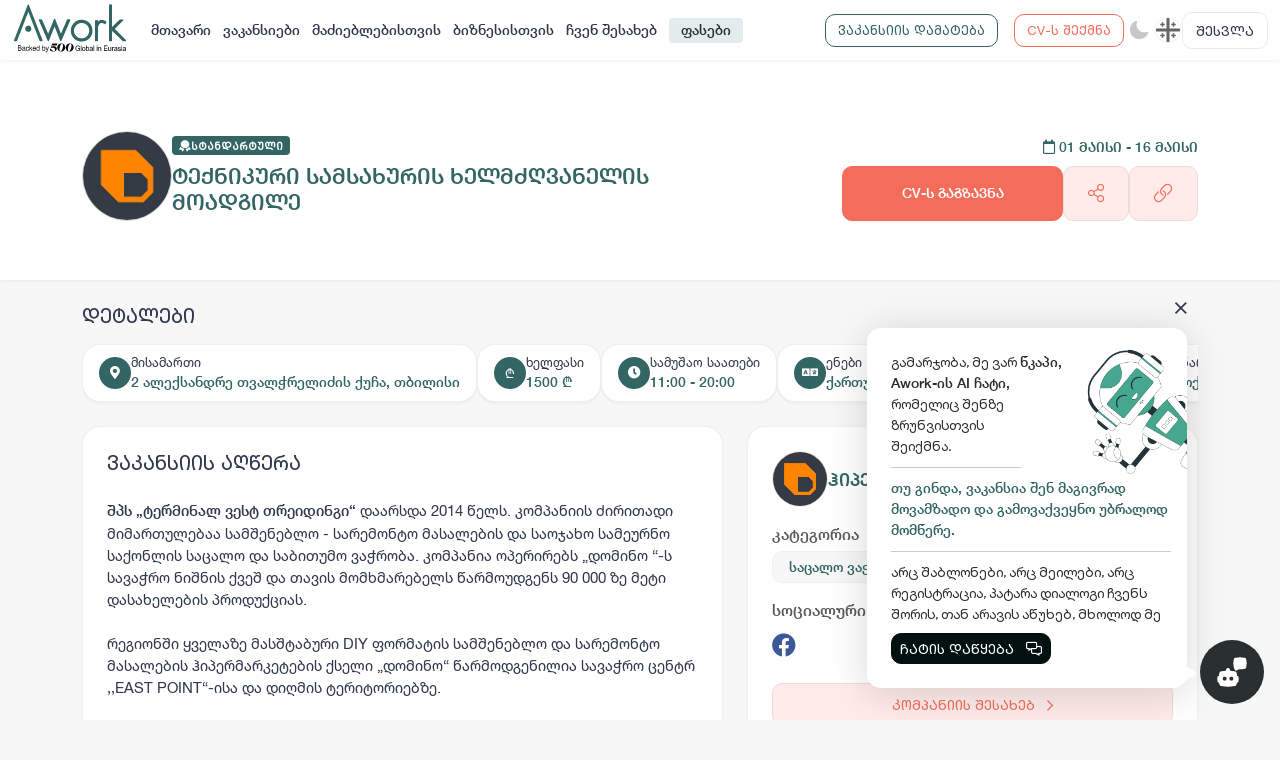

--- FILE ---
content_type: text/html; charset=utf-8
request_url: https://awork.ge/user/vacancy/644fb08738a9e6736c128cdc-%E1%83%A2%E1%83%94%E1%83%A5%E1%83%9C%E1%83%98%E1%83%99%E1%83%A3%E1%83%A0%E1%83%98-%E1%83%A1%E1%83%90%E1%83%9B%E1%83%A1%E1%83%90%E1%83%AE%E1%83%A3%E1%83%A0%E1%83%98%E1%83%A1-%E1%83%AE%E1%83%94%E1%83%9A%E1%83%9B%E1%83%AB%E1%83%A6%E1%83%95%E1%83%90%E1%83%9C%E1%83%94%E1%83%9A%E1%83%98%E1%83%A1-%E1%83%9B%E1%83%9D%E1%83%90%E1%83%93%E1%83%92%E1%83%98%E1%83%9A%E1%83%94
body_size: 41131
content:
<!DOCTYPE html><html lang="en"><head>
    <meta charset="utf-8">
    <title>ჰიპერმარკეტი Domino - ტექნიკური სამსახურის ხელმძღვანელის მოადგილე</title>
    <base href="/">
    <meta name="viewport" content="width=device-width, initial-scale=1.0, maximum-scale=1.0, user-scalable=no">

    <link rel="apple-touch-icon" sizes="180x180" href="assets/apple-touch-icon.png">
    <link rel="icon" type="image/png" sizes="32x32" href="assets/favicon-32x32.png">
    <link rel="icon" type="image/png" sizes="16x16" href="assets/favicon-16x16.png">
    <link rel="manifest" href="assets/site.webmanifest">
    <link rel="mask-icon" href="assets/safari-pinned-tab.svg" color="#2c5e46">
    <meta name="msapplication-TileColor" content="#ffc40d">
    <meta name="theme-color" content="#ffffff">
    <meta name="facebook-domain-verification" content="3dm05ktv15p5rgbaddzluzvvhfehkv">
    <!-- Global site tag (gtag.js) - Google Analytics -->
    <script async="" src="https://www.googletagmanager.com/gtag/js?id=G-C59QSDXJZ7"></script>
    <meta name="facebook-domain-verification" content="3dm05ktv15p5rgbaddzluzvvhfehkv">
    <meta name="facebook-domain-verification" content="joc6fzolmn2kxn4c8e675upgmcsk4s">
    <script>
        window.dataLayer = window.dataLayer || [];
        function gtag() { dataLayer.push(arguments); }
        gtag('js', new Date());

        gtag('config', 'G-C59QSDXJZ7');
    </script>
    <!-- Microsoft clarity -->
    <script type="text/javascript">
        (function (c, l, a, r, i, t, y) {
            c[a] = c[a] || function () { (c[a].q = c[a].q || []).push(arguments) };
            t = l.createElement(r); t.async = 1; t.src = "https://www.clarity.ms/tag/" + i;
            y = l.getElementsByTagName(r)[0]; y.parentNode.insertBefore(t, y);
        })(window, document, "clarity", "script", "d1dkt7pv0x");
    </script>
    <!-- Messenger Chat plugin Code -->
    <style ng-transition="serverApp"></style><meta property="og:title" content="ჰიპერმარკეტი Domino - ტექნიკური სამსახურის ხელმძღვანელის მოადგილე"><meta property="og:type" content="website"><meta property="og:image" content="https://blobs.prod.awork.ge/original/800e49c9-d56e-4fa9-95ed-928253f4e5c9-630f17c59c99af063b553be1-644fb08738a9e6736c128cdc.jpg"><meta property="og:image:width" content="5001"><meta property="og:image:height" content="2626"><meta property="og:url" content="https://awork.ge/user/vacancy/644fb08738a9e6736c128cdc"><link rel="canonical" href="https://awork.ge/user/vacancy/644fb08738a9e6736c128cdc"><link rel="original-source" href="https://awork.ge/user/vacancy/644fb08738a9e6736c128cdc"><meta name="description" content="შპს „ტერმინალ ვესტ თრეიდინგი“ დაარსდა 2014 წელს. კომპანიის ძირითადი მიმართულებაა სამშენებლო - სარემონტო მასალების და საოჯახო სამეურნო საქონლის საცალო და საბითუმო ვაჭრობა. კომპანია ოპერირებს „დომინო “-ს სავაჭრო ნიშნის ქვეშ და თავის მომხმარებელს წარმოუდგენს 90 000 ზე მეტი დასახელების პროდუქციას.რეგიონში ყველაზე მასშტაბური DIY ფორმატის სამშენებლო და სარემონტო მასალების ჰიპერმარკეტების ქსელი „დომინო“ წარმოდგენილია სავაჭრო ცენტრ ,,EAST POINT“-ისა და დიღმის ტერიტორიებზე.ჰიპერმარკეტი ”დომინო“ აცხადებს ვაკანსიას ტექნიკური სამსახურის ხელმძღვანელის მოადგილის პოზიციაზე ისთ-ფოინთის ფილიალში.ძირითადი მოვალეობები:ტექნიკური სამსახურის გამართულად მუშაობის პროცესის კონტროლი;თანამშრომლების სამუშაო გრაფიკის გაწერა;ზედმიწევნით ინფორმაციის ფლობა შენობის ტექნიკური გამართულობისა და ფუნქციონირების შესახებ;საინჟინრო სისტემების სამონტაჟო და ტექნიკური სამუშაოების საჭიროების დადგენა და ზედამხედველობა;ავარიული სიტუაციების შემთხვევაში მყისიერი ღონისძიებების გატარების ორგანიზება;სახანძრო სისტემების ტექნიკურად გამართული მუშაობის უზრუნველყოფა;ტექნიკური სამსახურის მიერ შესრულებული სამუშაოების ხარისხის კონტროლი;ხელმძღვანელის მხრიდან სხვა დავალებების შესრულება;საკვალიფიკაციო მოთხოვნები და უნარ-ჩვევები:უმაღლესი ან ტექნიკური განათლება;მინიმუმ 5 წლიანი სამუშაო გამოცდილება ანალოგიურ სფეროში;რუსული ენის საკომუნიკაციო დონეზე ცოდნა;საოფისე პროგრამების ცოდნა;დროის მენეჯმენტი და გუნდის მართვის უნარი;საქმიანობის პრიორიტეტულობის მიხედვით დაგეგმვისა და ორგანიზების უნარი;მოქნილობა და ოპერატიულობა;მაღალი კორპორატიული კულტურა;პირობები:გრაფიკი: 5 დღიანი სამუშაო კვირა;სამუშაო საათები:&nbsp; 11:00-20:00 სთ (1 საათი შესვენება);ანაზღაურება: 1500 ლარი;&nbsp;სამედიცინო დაზღვევა (ინდივიდუალური ან საოჯახო).კვება;FitPass;თუ თვლით რომ&nbsp; აკმაყოფილებთ ზემოთ მოყვანილ მოთხოვნებს და გსურთ შეუერთდეთ მოტივირებულ, ზრდაზე ორიენტირებულ გუნდს და პროფესიულად განვითარდეთ&nbsp;&nbsp;გამოაგზავნეთ თქვენი CV&nbsp;ან შეავსეთ მარტივი სააპლიკაციო ფორმა დომინოს საიტზე:&nbsp;https://bit.ly/3K8zIXJასევე შესაძლებელია სააპლიკაციო ფორმის შევსება და დატოვება ჰიპერმარკეტის საინფორმაციო განყოფილებაში.თქვენ მიერ CV-ის გამოგზავნით, თქვენ თანხმობას აცხადებთ შპს „ტერმინალ ვესტ თრეიდინგმა“ დაამუშავოს თქვენი პერსონალური მონაცემები დასაქმების მიზნით. თქვენი პერსონალური მონაცემები შეინახება შპს „ტერმინალ ვესტ თრეიდინგის“ ბაზაში 1 წლის ვადით.გისურვებთ წარმატებებს!"><meta property="og:description" content="შპს „ტერმინალ ვესტ თრეიდინგი“ დაარსდა 2014 წელს. კომპანიის ძირითადი მიმართულებაა სამშენებლო - სარემონტო მასალების და საოჯახო სამეურნო საქონლის საცალო და საბითუმო ვაჭრობა. კომპანია ოპერირებს „დომინო “-ს სავაჭრო ნიშნის ქვეშ და თავის მომხმარებელს წარმოუდგენს 90 000 ზე მეტი დასახელების პროდუქციას.რეგიონში ყველაზე მასშტაბური DIY ფორმატის სამშენებლო და სარემონტო მასალების ჰიპერმარკეტების ქსელი „დომინო“ წარმოდგენილია სავაჭრო ცენტრ ,,EAST POINT“-ისა და დიღმის ტერიტორიებზე.ჰიპერმარკეტი ”დომინო“ აცხადებს ვაკანსიას ტექნიკური სამსახურის ხელმძღვანელის მოადგილის პოზიციაზე ისთ-ფოინთის ფილიალში.ძირითადი მოვალეობები:ტექნიკური სამსახურის გამართულად მუშაობის პროცესის კონტროლი;თანამშრომლების სამუშაო გრაფიკის გაწერა;ზედმიწევნით ინფორმაციის ფლობა შენობის ტექნიკური გამართულობისა და ფუნქციონირების შესახებ;საინჟინრო სისტემების სამონტაჟო და ტექნიკური სამუშაოების საჭიროების დადგენა და ზედამხედველობა;ავარიული სიტუაციების შემთხვევაში მყისიერი ღონისძიებების გატარების ორგანიზება;სახანძრო სისტემების ტექნიკურად გამართული მუშაობის უზრუნველყოფა;ტექნიკური სამსახურის მიერ შესრულებული სამუშაოების ხარისხის კონტროლი;ხელმძღვანელის მხრიდან სხვა დავალებების შესრულება;საკვალიფიკაციო მოთხოვნები და უნარ-ჩვევები:უმაღლესი ან ტექნიკური განათლება;მინიმუმ 5 წლიანი სამუშაო გამოცდილება ანალოგიურ სფეროში;რუსული ენის საკომუნიკაციო დონეზე ცოდნა;საოფისე პროგრამების ცოდნა;დროის მენეჯმენტი და გუნდის მართვის უნარი;საქმიანობის პრიორიტეტულობის მიხედვით დაგეგმვისა და ორგანიზების უნარი;მოქნილობა და ოპერატიულობა;მაღალი კორპორატიული კულტურა;პირობები:გრაფიკი: 5 დღიანი სამუშაო კვირა;სამუშაო საათები:&nbsp; 11:00-20:00 სთ (1 საათი შესვენება);ანაზღაურება: 1500 ლარი;&nbsp;სამედიცინო დაზღვევა (ინდივიდუალური ან საოჯახო).კვება;FitPass;თუ თვლით რომ&nbsp; აკმაყოფილებთ ზემოთ მოყვანილ მოთხოვნებს და გსურთ შეუერთდეთ მოტივირებულ, ზრდაზე ორიენტირებულ გუნდს და პროფესიულად განვითარდეთ&nbsp;&nbsp;გამოაგზავნეთ თქვენი CV&nbsp;ან შეავსეთ მარტივი სააპლიკაციო ფორმა დომინოს საიტზე:&nbsp;https://bit.ly/3K8zIXJასევე შესაძლებელია სააპლიკაციო ფორმის შევსება და დატოვება ჰიპერმარკეტის საინფორმაციო განყოფილებაში.თქვენ მიერ CV-ის გამოგზავნით, თქვენ თანხმობას აცხადებთ შპს „ტერმინალ ვესტ თრეიდინგმა“ დაამუშავოს თქვენი პერსონალური მონაცემები დასაქმების მიზნით. თქვენი პერსონალური მონაცემები შეინახება შპს „ტერმინალ ვესტ თრეიდინგის“ ბაზაში 1 წლის ვადით.გისურვებთ წარმატებებს!"><meta name="keywords" content="ევორქი, ადამიანური რესურსები, სამსახური, დასაქმება, ონლაინ დასაქმება, ვაკანსია, ვაკანსიები, რეზიუმე, სივი, სამუშაო, სამუშაოს მაძიებელი, ბიზნესი, ორგანიზაცია, აპლიკაცია, სამუშაო გამოცდილება, განათლება, უნარები, საოფისე, დისტანციური, ჰიბრიდული, ფრილანსი, სტაჟირება"><meta name="robots" content="noindex, nofollow"></head><body style="--brand: #f46d5b;--primary: #326563;--secondary: #f7f7f7;--tetriary: #ffffff;--footer_bg: #ffffff;--content_bg: #ffffff;--content_bg_modal: #ffffff;--secondary_active: #f0f0f0;--border_color2: #f0f0f0;--border_color: #d9d9d9;--input_bg: #fcf5eb;--base_color: #2f384d;--modal_bg: #FFFFFF;--white: #ffffff"><div id="fb-root"></div>

    <!-- Your Chat plugin code -->
    <div id="fb-customer-chat" class="fb-customerchat">
    </div>

    <script>
        var chatbox = document.getElementById('fb-customer-chat');
        chatbox.setAttribute("page_id", "111930741526417");
        chatbox.setAttribute("attribution", "biz_inbox");
    </script>

    <!-- Your SDK code -->
    <script>
        window.fbAsyncInit = function () {
            FB.init({
                xfbml: true,
                version: 'v14.0'
            });
        };

        (function (d, s, id) {
            var js, fjs = d.getElementsByTagName(s)[0];
            if (d.getElementById(id)) return;
            js = d.createElement(s); js.id = id;
            js.src = 'https://connect.facebook.net/en_US/sdk/xfbml.customerchat.js';
            fjs.parentNode.insertBefore(js, fjs);
        }(document, 'script', 'facebook-jssdk'));
    </script>
    <script>
        function gtag_report_conversion(url) {
            var callback = function () {
                if (typeof (url) != 'undefined') {
                    window.location = url;
                }
            };
            gtag('event', 'conversion', {
                'send_to': 'AW-10945048670/OjS2CLvW3MsDEN7ggOMo',
                'event_callback': callback
            });
            return false;
        }
    </script>
    <!-- Start of HubSpot Embed Code -->
    <script type="text/javascript" id="hs-script-loader" async="" defer="" src="//js-eu1.hs-scripts.com/143840597.js"></script>
    <script>
        // Hide HubSpot chat widget initially
        window.hsConversationsSettings = {
            loadImmediately: false
        };
    </script>
    <!-- End of HubSpot Embed Code -->

<style>@charset "UTF-8";:root{--brand:#f46d5b;--primary:#326563;--secondary:#f7f7f7;--tetriary:#ffffff;--footer_bg:#ffffff;--content_bg:#ffffff;--content_bg_modal:#ffffff;--secondary_active:#3b3122;--border_color2:#f0f0f0;--border_color:#d9d9d9;--input_bg:#fcf5eb;--base_color:#292e2e;--modal_bg:#FFFFFF;--white:#FFFFFF;--paddingLeft:240px;--df-messenger-chat-window-width:400px;--shadow_default:0 3px 3px -1px rgb(10 22 70 / 4%), 0 0 1px 0 rgb(10 22 70 / 6%)}:root{--bs-blue:#0d6efd;--bs-indigo:#6610f2;--bs-purple:#6f42c1;--bs-pink:#da4167;--bs-red:#dc3545;--bs-orange:#fd7e14;--bs-yellow:#ffc107;--bs-green:#198754;--bs-teal:#20c997;--bs-cyan:#0dcaf0;--bs-black:#000;--bs-white:#ffffff;--bs-gray:#6c757d;--bs-gray-dark:#343a40;--bs-gray-100:#f8f9fa;--bs-gray-200:#e9ecef;--bs-gray-300:#dee2e6;--bs-gray-400:#ced4da;--bs-gray-500:#adb5bd;--bs-gray-600:#6c757d;--bs-gray-700:#495057;--bs-gray-800:#343a40;--bs-gray-900:#212529;--bs-brand:#f46d5b;--bs-brand-light:#ffecea;--bs-primary:#326563;--bs-primary-light:#e3ecec;--bs-secondary:#f7f7f7;--bs-tetriary:#ffffff;--bs-warning:#f46d5b;--bs-danger:#ef4747;--bs-success:#38b371;--bs-light:white;--bs-dark:#01110e;--bs-danger-g:#e8112d;--bs-linkedin:#0077b5;--bs-brand-rgb:244, 109, 91;--bs-brand-light-rgb:255, 236, 234;--bs-primary-rgb:50, 101, 99;--bs-primary-light-rgb:227, 236, 236;--bs-secondary-rgb:247, 247, 247;--bs-tetriary-rgb:255, 255, 255;--bs-warning-rgb:244, 109, 91;--bs-danger-rgb:239, 71, 71;--bs-success-rgb:56, 179, 113;--bs-light-rgb:255, 255, 255;--bs-dark-rgb:1, 17, 14;--bs-danger-g-rgb:232, 17, 45;--bs-linkedin-rgb:0, 119, 181;--bs-primary-text-emphasis:#142828;--bs-secondary-text-emphasis:#636363;--bs-success-text-emphasis:#16482d;--bs-info-text-emphasis:#055160;--bs-warning-text-emphasis:#664d03;--bs-danger-text-emphasis:#58151c;--bs-light-text-emphasis:#495057;--bs-dark-text-emphasis:#495057;--bs-primary-bg-subtle:#d6e0e0;--bs-secondary-bg-subtle:#fdfdfd;--bs-success-bg-subtle:#d7f0e3;--bs-info-bg-subtle:#cff4fc;--bs-warning-bg-subtle:#fff3cd;--bs-danger-bg-subtle:#f8d7da;--bs-light-bg-subtle:#fcfcfd;--bs-dark-bg-subtle:#ced4da;--bs-primary-border-subtle:#adc1c1;--bs-secondary-border-subtle:#fcfcfc;--bs-success-border-subtle:#afe1c6;--bs-info-border-subtle:#9eeaf9;--bs-warning-border-subtle:#ffe69c;--bs-danger-border-subtle:#f1aeb5;--bs-light-border-subtle:#e9ecef;--bs-dark-border-subtle:#adb5bd;--bs-white-rgb:255, 255, 255;--bs-black-rgb:0, 0, 0;--bs-font-sans-serif:system-ui, -apple-system, "Segoe UI", Roboto, "Helvetica Neue", "Noto Sans", "Liberation Sans", Arial, sans-serif, "Apple Color Emoji", "Segoe UI Emoji", "Segoe UI Symbol", "Noto Color Emoji";--bs-font-monospace:SFMono-Regular, Menlo, Monaco, Consolas, "Liberation Mono", "Courier New", monospace;--bs-gradient:linear-gradient(180deg, rgba(255, 255, 255, .15), rgba(255, 255, 255, 0));--bs-body-font-family:var(--bs-font-sans-serif);--bs-body-font-size:1rem;--bs-body-font-weight:400;--bs-body-line-height:1.5;--bs-body-color:#212529;--bs-body-color-rgb:33, 37, 41;--bs-body-bg:#ffffff;--bs-body-bg-rgb:255, 255, 255;--bs-emphasis-color:#000;--bs-emphasis-color-rgb:0, 0, 0;--bs-secondary-color:rgba(33, 37, 41, .75);--bs-secondary-color-rgb:33, 37, 41;--bs-secondary-bg:#e9ecef;--bs-secondary-bg-rgb:233, 236, 239;--bs-tertiary-color:rgba(33, 37, 41, .5);--bs-tertiary-color-rgb:33, 37, 41;--bs-tertiary-bg:#f8f9fa;--bs-tertiary-bg-rgb:248, 249, 250;--bs-heading-color:inherit;--bs-link-color:#326563;--bs-link-color-rgb:50, 101, 99;--bs-link-decoration:underline;--bs-link-hover-color:#28514f;--bs-link-hover-color-rgb:40, 81, 79;--bs-code-color:#da4167;--bs-highlight-color:#212529;--bs-highlight-bg:#fff3cd;--bs-border-width:1px;--bs-border-style:solid;--bs-border-color:var(--border_color);--bs-border-color-translucent:rgba(0, 0, 0, .175);--bs-border-radius:.375rem;--bs-border-radius-sm:.25rem;--bs-border-radius-lg:.5rem;--bs-border-radius-xl:1rem;--bs-border-radius-xxl:2rem;--bs-border-radius-2xl:var(--bs-border-radius-xxl);--bs-border-radius-pill:50rem;--bs-box-shadow:0 .5rem 1rem rgba(0, 0, 0, .15);--bs-box-shadow-sm:0 .125rem .25rem rgba(0, 0, 0, .075);--bs-box-shadow-lg:0 1rem 3rem rgba(0, 0, 0, .175);--bs-box-shadow-inset:inset 0 1px 2px rgba(0, 0, 0, .075);--bs-focus-ring-width:.25rem;--bs-focus-ring-opacity:.25;--bs-focus-ring-color:rgba(50, 101, 99, .25);--bs-form-valid-color:#38b371;--bs-form-valid-border-color:#38b371;--bs-form-invalid-color:#dc3545;--bs-form-invalid-border-color:#dc3545}*,*:before,*:after{box-sizing:border-box}@media (prefers-reduced-motion: no-preference){:root{scroll-behavior:smooth}}body{margin:0;font-family:var(--bs-body-font-family);font-size:var(--bs-body-font-size);font-weight:var(--bs-body-font-weight);line-height:var(--bs-body-line-height);color:var(--bs-body-color);text-align:var(--bs-body-text-align);background-color:var(--bs-body-bg);-webkit-text-size-adjust:100%;-webkit-tap-highlight-color:rgba(0,0,0,0)}:root{--bs-breakpoint-xs:0;--bs-breakpoint-sm:576px;--bs-breakpoint-md:768px;--bs-breakpoint-lg:992px;--bs-breakpoint-xl:1200px;--bs-breakpoint-xxl:1750px}:root{--bs-btn-close-filter:}:root{--bs-carousel-indicator-active-bg:#ffffff;--bs-carousel-caption-color:#ffffff;--bs-carousel-control-icon-filter:}:root{--swiper-theme-color:#007aff}:root{--swiper-navigation-size:44px}:root{--brand:#f46d5b;--primary:#326563;--secondary:#f7f7f7;--tetriary:#ffffff;--footer_bg:#ffffff;--content_bg:#ffffff;--content_bg_modal:#ffffff;--secondary_active:#3b3122;--border_color2:#f0f0f0;--border_color:#d9d9d9;--input_bg:#fcf5eb;--base_color:#292e2e;--modal_bg:#FFFFFF;--white:#FFFFFF;--paddingLeft:240px;--df-messenger-chat-window-width:400px;--shadow_default:0 3px 3px -1px rgb(10 22 70 / 4%), 0 0 1px 0 rgb(10 22 70 / 6%)}:root{--swiper-theme-color:$clr-base;--swiper-navigation-size:24px;--swiper-pagination-bullet-width:6px;--swiper-pagination-bullet-height:6px}body{color:var(--base_color);background:var(--secondary);font-family:Helvetica Neue;font-size:14px}*:focus{outline:none!important;box-shadow:none!important}@font-face{font-family:Helvetica Neue;src:url(/assets/fonts/Helvetica-Neue-GEO/HelveticaNeueLTGEO-55Roman.woff2) format("woff2"),url(/assets/fonts/Helvetica-Neue-GEO/HelveticaNeueLTGEO-55Roman.woff) format("woff");font-weight:400;font-style:normal;font-display:swap}@property --angle{syntax:"<angle>";initial-value:0deg;inherits:false}@media (max-width: 1200.98px){body{font-size:14px}}@media print{body{margin:0;color:#000;background-color:#fff;print-color-adjust:exact;-webkit-print-color-adjust:exact}#fb-root{display:none!important}}</style><link rel="stylesheet" href="styles.306e2c6275e97d1b.css" media="print" onload="this.media='all'"><noscript><link rel="stylesheet" href="styles.306e2c6275e97d1b.css"></noscript>


    <app-root _nghost-sc309="" ng-version="13.1.3"><div _ngcontent-sc309="" style="display:none;"><router-outlet _ngcontent-sc309=""></router-outlet><user-layout class="ng-star-inserted"><!----><!----><div style="padding-top: 60px;"><router-outlet></router-outlet><vacancy-details class="ng-tns-c292-0 ng-star-inserted"><div class="wrapper vacancy-detail full-height ng-tns-c292-0 ng-trigger ng-trigger-fadeIn ng-star-inserted" style=""><section class="section-title relative ng-tns-c292-0"><div class="container ng-tns-c292-0"><div class="row align-items-end ng-tns-c292-0"><div class="col-lg-8 ng-tns-c292-0"><div class="vacancy-info position-relative ng-tns-c292-0 align-items-center"><div class="vacancy-company-img ng-tns-c292-0"><img alt="" onerror="this.style.display='none'" class="ng-tns-c292-0" src=""></div><div class="vacancy-content ng-tns-c292-0"><vacancy-badge class="ng-tns-c292-0"><!----><!----><div class="vip-vacancy ng-star-inserted" style=""><div class="badge badge-standart"><img src="/assets/img/icons/standart.svg" alt=""><span translate="">სტანდარტული</span></div></div><!----><!----><!----><!----></vacancy-badge><h4 class="mb-0 mt-2 ng-tns-c292-0"><span class="me-2 ng-tns-c292-0"> ტექნიკური სამსახურის ხელმძღვანელის მოადგილე </span></h4><!----><vacancy-properties class="ng-tns-c292-0"><div class="seasonal-badges ng-star-inserted" style=""><!----><!----><!----><!----><!----><!----></div><!----></vacancy-properties></div></div></div><div class="col-lg-4 mt-3 text-lg-end vacancy-send-col ng-tns-c292-0"><div class="ng-tns-c292-0"><div class="vacancy-start-end-date color-primary d-none-mobile ng-tns-c292-0"><strong class="ng-tns-c292-0"><i class="far fa-calendar ng-tns-c292-0"></i><span class="font-caps-bold ng-tns-c292-0"> 01 მაისი  - 16 მაისი <!----><!----></span></strong></div><div class="d-flex justify-content-lg-end mt-2 gap-3 d-none-mobile ng-tns-c292-0 ng-star-inserted" style=""><button translate="" class="btn btn-brand btn-lg px-4 py-3 no-wrap font-caps-bold ng-tns-c292-0" style="flex: 8;"> CV-ს გაგზავნა <!----><!----><!----></button><vacancy-share-buttons class="ng-tns-c292-0"><!----><button type="button" placement="bottom" class="btn btn-brand-light btn-lg py-3 height-100 ng-star-inserted"><i class="fal fa-share-alt fa-lg"></i></button><!----><!----><!----><!----><!----></vacancy-share-buttons><button container="body" class="btn btn-brand-light btn-lg py-3 copy-btn ng-tns-c292-0 ng-star-inserted"><i class="fal fa-link fa-lg ng-tns-c292-0"></i></button><!----><!----></div><!----></div></div></div></div></section><section class="ng-tns-c292-0"><div class="container py-4 vacancy-info-container ng-tns-c292-0"><div class="row ng-tns-c292-0"><div class="col-12 vacancy-details-col ng-tns-c292-0 ng-star-inserted" style=""><h5 translate="" class="description-title pb-0 ng-tns-c292-0">დეტალები</h5><div class="content content-card px-0 pt-2 pb-0 mb-3 bg-transparent border-0 bs-none ng-tns-c292-0"><div class="vacancy-overview custom-scroll-light ng-tns-c292-0"><div class="overview-item ng-tns-c292-0"><div class="overview-icon ng-tns-c292-0"><i class="fas fa-map-marker-alt ng-tns-c292-0"></i></div><div class="ng-tns-c292-0"><div translate="" class="overview-item-title ng-tns-c292-0">მისამართი</div><div class="overview-item-info ng-tns-c292-0"><div class="ng-tns-c292-0 ng-star-inserted"> 2 ალექსანდრე თვალჭრელიძის ქუჩა, თბილისი </div><!----><!----></div></div></div><div class="overview-item ng-tns-c292-0"><div class="overview-icon ng-tns-c292-0">₾</div><div class="ng-tns-c292-0"><div translate="" class="overview-item-title ng-tns-c292-0">ხელფასი</div><div class="overview-item-info ng-tns-c292-0 ng-star-inserted"><span class="ng-tns-c292-0 ng-star-inserted"> 1500 ₾ </span><!----><!----><!----></div><!----><!----></div></div><div class="overview-item ng-tns-c292-0 event-none order-1"><div class="overview-icon ng-tns-c292-0"><i class="fas fa-user-clock ng-tns-c292-0"></i></div><div class="ng-tns-c292-0"><div translate="" class="overview-item-title ng-tns-c292-0">დასაქმების ტიპი</div><!----><div translate="" class="overview-item-info ng-tns-c292-0 ng-star-inserted"> არ არის მითითებული </div><!----></div></div><div class="overview-item ng-tns-c292-0 event-none order-1"><div class="overview-icon ng-tns-c292-0"><i class="fas fa-briefcase ng-tns-c292-0"></i></div><div class="ng-tns-c292-0"><div translate="" class="overview-item-title ng-tns-c292-0">სამუშაოს ტიპი</div><!----><div translate="" class="overview-item-info ng-tns-c292-0 ng-star-inserted"> არ არის მითითებული </div><!----></div></div><div class="overview-item ng-tns-c292-0"><div class="overview-icon ng-tns-c292-0"><i class="fas fa-clock ng-tns-c292-0"></i></div><div class="ng-tns-c292-0"><div translate="" class="overview-item-title ng-tns-c292-0">სამუშაო საათები</div><div class="overview-item-info ng-tns-c292-0 ng-star-inserted"> 11:00 - 20:00 </div><!----><!----></div></div><div class="overview-item ng-tns-c292-0 ng-star-inserted"><div class="overview-icon ng-tns-c292-0"><i class="fas fa-language ng-tns-c292-0"></i></div><div class="ng-tns-c292-0"><div translate="" class="overview-item-title ng-tns-c292-0">ენები</div><div class="overview-item-info d-flex flex-wrap gap-2 ng-tns-c292-0"> ქართული, Русский </div></div></div><!----><div class="overview-item ng-tns-c292-0 ng-star-inserted"><div class="overview-icon ng-tns-c292-0"><i class="fas fa-address-book ng-tns-c292-0"></i></div><div class="ng-tns-c292-0"><div translate="" class="overview-item-title ng-tns-c292-0">გამოცდილება</div><div class="overview-item-info ng-tns-c292-0"> 5+ წელი </div></div></div><!----><!----><!----><div container="body" class="overview-item ng-tns-c292-0 ng-star-inserted"><div class="overview-icon ng-tns-c292-0"><i class="fas fa-balance-scale ng-tns-c292-0"></i></div><div class="ng-tns-c292-0"><div translate="" class="overview-item-title ng-tns-c292-0">უნარები</div><div class="overview-item-info d-flex flex-wrap gap-2 ng-tns-c292-0"> მოქნილობა და ოპერატიულობა </div></div></div><!----><!----><!----></div></div></div><!----><div class="col-lg-7 mb-md-4 mb-lg-0 ng-tns-c292-0"><div class="content content-card ng-tns-c292-0"><div class="vacancy-description d-flex align-items-center gap-2 pb-4 ng-tns-c292-0"><h4 translate="" class="description-title mb-0 ng-tns-c292-0">ვაკანსიის აღწერა</h4><!----></div><div class="vacancy-content ng-tns-c292-0"><div class="job-detail-description ng-tns-c292-0"><div class="ng-tns-c292-0 ng-star-inserted" style=""><div><span><b>შპს „ტერმინალ ვესტ თრეიდინგი“ </b>დაარსდა 2014 წელს. კომპანიის ძირითადი მიმართულებაა სამშენებლო - სარემონტო მასალების და საოჯახო სამეურნო საქონლის საცალო და საბითუმო ვაჭრობა. კომპანია ოპერირებს „დომინო “-ს სავაჭრო ნიშნის ქვეშ და თავის მომხმარებელს წარმოუდგენს 90 000 ზე მეტი დასახელების პროდუქციას.</span></div><div><span><br></span></div><div><span>რეგიონში ყველაზე მასშტაბური DIY ფორმატის სამშენებლო და სარემონტო მასალების ჰიპერმარკეტების ქსელი „დომინო“ წარმოდგენილია სავაჭრო ცენტრ ,,EAST POINT“-ისა და დიღმის ტერიტორიებზე.</span></div><div><span><br></span></div><div><span><b>ჰიპერმარკეტი ”დომინო“</b> აცხადებს ვაკანსიას <b>ტექნიკური სამსახურის ხელმძღვანელის მოადგილის</b> პოზიციაზე ისთ-ფოინთის ფილიალში.</span></div><div><br></div><div><span><b>ძირითადი მოვალეობები:</b></span></div><div><span><b><br></b></span></div><div><ul><li><span>ტექნიკური სამსახურის გამართულად მუშაობის პროცესის კონტროლი;</span></li><li><span>თანამშრომლების სამუშაო გრაფიკის გაწერა;</span></li><li><span>ზედმიწევნით ინფორმაციის ფლობა შენობის ტექნიკური გამართულობისა და ფუნქციონირების შესახებ;</span></li><li><span>საინჟინრო სისტემების სამონტაჟო და ტექნიკური სამუშაოების საჭიროების დადგენა და ზედამხედველობა;</span></li><li><span>ავარიული სიტუაციების შემთხვევაში მყისიერი ღონისძიებების გატარების ორგანიზება;</span></li><li><span>სახანძრო სისტემების ტექნიკურად გამართული მუშაობის უზრუნველყოფა;</span></li><li><span>ტექნიკური სამსახურის მიერ შესრულებული სამუშაოების ხარისხის კონტროლი;</span></li><li><span>ხელმძღვანელის მხრიდან სხვა დავალებების შესრულება;</span></li></ul></div><div><span><b>საკვალიფიკაციო მოთხოვნები და უნარ-ჩვევები:</b></span></div><div><span><b><br></b></span></div><div><ul><li><span>უმაღლესი ან ტექნიკური განათლება;</span></li><li><span>მინიმუმ 5 წლიანი სამუშაო გამოცდილება ანალოგიურ სფეროში;</span></li><li><span>რუსული ენის საკომუნიკაციო დონეზე ცოდნა;</span></li><li><span>საოფისე პროგრამების ცოდნა;</span></li><li><span>დროის მენეჯმენტი და გუნდის მართვის უნარი;</span></li><li><span>საქმიანობის პრიორიტეტულობის მიხედვით დაგეგმვისა და ორგანიზების უნარი;</span></li><li><span>მოქნილობა და ოპერატიულობა;</span></li><li><span>მაღალი კორპორატიული კულტურა;</span></li></ul></div><div><span><b>პირობები:</b></span></div><div><span><b><br></b></span></div><div><ul><li><span>გრაფიკი: 5 დღიანი სამუშაო კვირა;</span></li><li><span>სამუშაო საათები:&nbsp; 11:00-20:00 სთ (1 საათი შესვენება);</span></li><li><span>ანაზღაურება: 1500 ლარი;&nbsp;</span></li><li><span>სამედიცინო დაზღვევა (ინდივიდუალური ან საოჯახო).</span></li><li><span>კვება;</span></li><li><span>FitPass;</span></li></ul></div><div><span>თუ თვლით რომ&nbsp; აკმაყოფილებთ ზემოთ მოყვანილ მოთხოვნებს და გსურთ შეუერთდეთ მოტივირებულ, ზრდაზე ორიენტირებულ გუნდს და პროფესიულად განვითარდეთ&nbsp;&nbsp;</span><span>გამოაგზავნეთ თქვენი CV&nbsp;</span></div><div><span><br></span></div><div><span>ან შეავსეთ მარტივი სააპლიკაციო ფორმა დომინოს საიტზე:&nbsp;</span><a href="https://bit.ly/3K8zIXJ" target="_blank">https://bit.ly/3K8zIXJ</a></div><div><br></div><div><span>ასევე შესაძლებელია სააპლიკაციო ფორმის შევსება და დატოვება ჰიპერმარკეტის საინფორმაციო განყოფილებაში.</span></div><div><span><br></span></div><div><i><span>თქვენ მიერ CV-ის გამოგზავნით, თქვენ თანხმობას აცხადებთ შპს „ტერმინალ ვესტ თრეიდინგმა“ დაამუშავოს თქვენი პერსონალური მონაცემები დასაქმების მიზნით. თქვენი პერსონალური მონაცემები შეინახება შპს „ტერმინალ ვესტ თრეიდინგის“ ბაზაში 1 წლის ვადით.</span><br></i></div><div><span><br></span></div><div><span>გისურვებთ წარმატებებს!</span></div></div><!----><!----><!----><!----><!----></div></div></div></div><div class="col-lg-5 ng-tns-c292-0"><div class="content content-card company-box ng-tns-c292-0 ng-star-inserted" style=""><business-card class="ng-tns-c292-0 ng-tns-c291-1 ng-star-inserted"><div class="company-overview ng-tns-c291-1 ng-star-inserted"><div class="company-small-card align-items-center ng-tns-c291-1"><!----><div class="company-info ng-tns-c291-1"><h4 class="ng-tns-c291-1"><a class="ng-tns-c291-1" href="/user/business/630f17c59c99af063b553be1-%E1%83%B0%E1%83%98%E1%83%9E%E1%83%94%E1%83%A0%E1%83%9B%E1%83%90%E1%83%A0%E1%83%99%E1%83%94%E1%83%A2%E1%83%98-domino"> ჰიპერმარკეტი Domino </a></h4></div></div><div class="overview-item ng-tns-c291-1 ng-star-inserted"><div translate="" class="text-muted2 font-bold ng-tns-c291-1"> კატეგორია </div><div class="overview-item-info ng-tns-c291-1"><div class="badges d-flex flex-wrap mt-1 gap-1 ng-tns-c291-1"><div class="badge badge-primary-outline badge-lg px-3 br-sm font-bold ng-tns-c291-1 ng-star-inserted"> საცალო ვაჭრობა </div><!----></div></div></div><!----><!----><!----><!----><div class="company-socials ng-tns-c291-1 ng-star-inserted"><div translate="" class="text-muted2 font-bold pb-2 ng-tns-c291-1"> სოციალური ქსელები </div><h5 class="ng-tns-c291-1"><!----><a target="_blank" class="me-3 fb-color ng-tns-c291-1 ng-star-inserted" href="https://www.facebook.com/DominoDIY/"><i class="fab fa-facebook ng-tns-c291-1"></i></a><!----><!----><!----></h5></div><!----><div actions="" class="d-grid width-100 mt-4 ng-tns-c291-1"><a translate="" class="btn btn-brand-light btn-lg ng-tns-c292-0" href="/user/business/630f17c59c99af063b553be1-%E1%83%B0%E1%83%98%E1%83%9E%E1%83%94%E1%83%A0%E1%83%9B%E1%83%90%E1%83%A0%E1%83%99%E1%83%94%E1%83%A2%E1%83%98-domino"> კომპანიის შესახებ <i class="far fa-chevron-right fa-sm ps-2 ng-tns-c292-0"></i></a></div></div><!----><!----><!----><!----><!----></business-card></div><!----></div></div></div></section><section class="mobile-send-cv-btn d-none ng-tns-c292-0"><div class="row ng-tns-c292-0"><div class="col-12 ng-tns-c292-0"><div class="vacancy-start-end-date color-primary ng-tns-c292-0"><strong class="ng-tns-c292-0"><i class="far fa-calendar ng-tns-c292-0"></i><span class="font-caps-bold ng-tns-c292-0"> 01 მაისი  - 16 მაისი <!----><!----></span></strong></div><div class="d-flex justify-content-lg-end mt-2 gap-3 ng-tns-c292-0 ng-star-inserted" style=""><button translate="" class="btn btn-brand btn-lg px-4 py-3 no-wrap font-caps-bold ng-tns-c292-0" style="flex: 8;"> CV-ს გაგზავნა <!----><!----><!----></button><vacancy-share-buttons class="ng-tns-c292-0"><!----><button type="button" placement="bottom" class="btn btn-brand-light btn-lg py-3 height-100 ng-star-inserted"><i class="fal fa-share-alt fa-lg"></i></button><!----><!----><!----><!----><!----></vacancy-share-buttons><button container="body" class="btn btn-brand-light btn-lg py-3 copy-btn ng-tns-c292-0 ng-star-inserted"><i class="fal fa-link fa-lg ng-tns-c292-0"></i></button><!----><!----></div><!----></div></div></section><!----></div><!----></vacancy-details><!----></div><app-footer class="ng-star-inserted"><footer><div class="container-fluid px-md-3 px-lg-4"><div class="row"><div class="col-lg-4 pt-3"><div class="footer-logo img-contain"><img src="/assets/img/logo-01_new.svg" width="100" alt=""></div><p translate="" class="text-muted2"> Awork-ი სამუშაოს მაძიებლებსა და კომპანიებს ერთმანეთთან აკავშირებს. კომპანიებს აქვთ შესაძლებლობა ბიზნეს პროფილის მეშვეობით ციფრულად მართონ HR პროცესები, ხოლო მომხმარებლებს შეუძლიათ მარტივად მოძებნონ ვაკანსიები და პლატფორმიდან გაუსვლელად გააგზავნონ აპლიკაციები. </p><div class="socials"><a href="https://www.facebook.com/aworkge" target="_blank"><img src="assets/img/icons/social_fb.svg" width="100%" alt=""></a><a href="https://www.instagram.com/awork.ge/" target="_blank"><img src="assets/img/icons/social_ig.svg" width="100%" alt=""></a><a href="https://www.tiktok.com/@awork.ge" target="_blank"><img src="assets/img/icons/social_tk.svg" width="100%" alt=""></a><a href="https://www.linkedin.com/company/aworkge" target="_blank"><img src="assets/img/icons/social_ln.svg" width="100%" alt=""></a></div></div><div class="col-lg-4 offset-lg-1 pt-3"><div translate="" class="footer-col-title"> ბმულები </div><div><div class="main-links"><a routerlink="./vacancy" href="/user/vacancy"><span translate="">ვაკანსიები</span></a><a routerlink="./job-seekers" href="/user/job-seekers"><span translate="">მაძიებლებისთვის</span></a><a routerlink="./for-business" href="/user/for-business"><span translate=""> ბიზნესისთვის</span></a><a href="/user/about" routerlink="./about"><span translate="">ჩვენ შესახებ</span></a><a routerlink="./pricing" href="/user/pricing"><span translate="">ფასები</span></a></div></div></div><div class="col-lg-3 pt-3"><div translate="" class="footer-col-title"> სიახლეების გამოწერა </div><div class="form-group subs-input-form"><div class="input-group"><input type="email" class="form-control form-control-lg ng-untouched ng-pristine ng-invalid" placeholder="შეიყვანეთ თქვენი ელ.ფოსტა" value=""><button class="input-group-text" disabled=""><small translate=""> გამოწერა </small><!----></button></div></div><div class="terms-links"><a routerlink="privacy" translate="" href="/user/privacy">მონაცემთა დაცვა</a><a routerlink="terms" translate="" href="/user/terms">წესები და პირობები</a><a routerlink="https://blog.awork.ge/" target="_blank" href="/user/https:/blog.awork.ge"><span translate=""> ბლოგი <i class="far fa-external-link"></i></span></a><a routerlink="contact" translate="" href="/user/contact">კონტაქტი</a></div><div class="d-flex justify-content-between mt-4"><div class="d-flex align-items-center gap-4"><a href="https://apps.apple.com/us/app/awork-app/id1635365259" ngbtooltip="Download Awork App for iOS" container="body" target="_blank" class="position-relative"><img src="/assets/img/app-store.svg" width="40" alt=""></a><!----><a href="https://play.google.com/store/apps/details?id=ge.awork" ngbtooltip="Download Awork App for Android" container="body" target="_blank" class="position-relative"><img src="/assets/img/play-store.svg" width="34" alt=""></a><!----></div></div></div></div></div><div class="footer-bottom"><div class="container"><div class="footer-theme-change"><div class="copyright text-muted"><i class="far fa-copyright"></i> 2026 Awork.ge ყველა უფლება დაცულია </div></div></div></div></footer></app-footer><!----></user-layout><!----></div><!----><!----></app-root>
    <!-- Meta Pixel Code -->
    <script>
        !function (f, b, e, v, n, t, s) {
            if (f.fbq) return; n = f.fbq = function () {
                n.callMethod ?
                    n.callMethod.apply(n, arguments) : n.queue.push(arguments)
            };
            if (!f._fbq) f._fbq = n; n.push = n; n.loaded = !0; n.version = '2.0';
            n.queue = []; t = b.createElement(e); t.async = !0;
            t.src = v; s = b.getElementsByTagName(e)[0];
            s.parentNode.insertBefore(t, s)
        }(window, document, 'script',
            'https://connect.facebook.net/en_US/fbevents.js');
        fbq('init', '876628593452844');
        fbq('track', 'PageView');
    </script>
    <noscript><img height="1" width="1" style="display:none"
            src="https://www.facebook.com/tr?id=876628593452844&ev=PageView&noscript=1" /></noscript>
    <!-- End Meta Pixel Code -->

    <link rel="stylesheet" href="https://www.gstatic.com/dialogflow-console/fast/df-messenger/prod/v1/themes/df-messenger-default.css">
    <script src="https://www.gstatic.com/dialogflow-console/fast/df-messenger/prod/v1/df-messenger.js"></script>
<script src="runtime.aa37692a1dd220bf.js" type="module"></script><script src="polyfills.9752d2d5b455b6df.js" type="module"></script><script src="scripts.38b145ae71b3c9e7.js" defer=""></script><script src="main.0aa5d46ecfae8322.js" type="module"></script>


<script id="serverApp-state" type="application/json">{&q;language-transfer-ka&q;:{&q;home&q;:{&q;landing&q;:{&q;platform&q;:&q;ჩვენს პლატფორმაზე მარტივად შეძლებ პროფესიონალური CV-ს შედგენას, ვაკანსიების ადგილმდებარეობით/ფილტრებით მოძიებას და საიტიდან გაუსვლელად CV-ს გაგზავნას&q;,&q;popular&q;:&q;ტრენდული ძიებები&q;,&q;leave_cv&q;:&q;დატოვე CV&q;,&q;find_dream_job&q;:&q;Find your dream job&q;,&q;premium&q;:&q;პრემიუმ ვაკანსიები&q;,&q;latest&q;:&q;უახლესი ვაკანსიები&q;,&q;find_job&q;:&q;მოძებნე ვაკანსია აქ!&q;,&q;dream_job&q;:&q;იპოვე შენი ოცნების სამსახური&q;,&q;add_job&q;:&q;განათავსე ვაკანსია აქ!&q;,&q;all_vacancies&q;:&q;ყველა ვაკანსია&q;,&q;cv_folders&q;:&q;CV ფოლდერები&q;,&q;app_modal&q;:{&q;title&q;:&q;გამოცადე Awork-ის განახლებული დიზაინი&q;,&q;from_app&q;:&q;App Store&q;,&q;from_play&q;:&q;Google Play&q;,&q;dwn_1&q;:&q;გადმოწერე აპლიკაცია&q;,&q;dwn_2&q;:&q;-დან და კიდევ უფრო გაიმარტივე სამსახურის ძიების და CV-ს გაგზავნის პროცესი!&q;,&q;install&q;:&q;გადმოწერა&q;,&q;visit_website&q;:&q;ეწვიე საიტს&q;}},&q;seekers&q;:{&q;title&q;:&q;Job seekers&q;,&q;header&q;:&q;მოძებნე შენზე მორგებული სამსახური შენთან ახლოს&q;,&q;subheader&q;:&q;არ ჩამორჩე შრომის ბაზრის სიახლეებს და გაიმარტივე CV-ს გაგზავნის პროცესი&q;,&q;we_offer&q;:&q;Awork გთავაზობთ&q;,&q;personalization_head&q;:&q;პროფილი&q;,&q;personalization_sub&q;:&q;შეავსე მარტივი ფორმა და უკეთ გააცანი შენი თავი დამსაქმებელს&q;,&q;fill_cv_head&q;:&q;CV-ის შედგენა&q;,&q;fill_cv_sub&q;:&q;მარტივად შექმენი პროფესიონალური CV ან ატვირთე არსებული. დაიმახსოვრე, CV-ს ხარისხს დიდი წონა აქვს&q;,&q;intro_head&q;:&q;ინტრო ვიდეო&q;,&q;intro_sub&q;:&q;თუ სურვილი გაქვს, მოუყევი პოტენციურ დამსაქმებლებს შენს შესახებ 1 წუთიან ვიდეოში&q;,&q;vacancy_page&q;:&q;ვაკანსიების გვერდი&q;,&q;vacancies_sub&q;:&q;ფილტრების მეშვეობით ადვილად მოძებნე ვაკანსია შენთვის მისაღები პირობებით, აღმოაჩინე რუკაზე და იქვე გააგზავნე CV.&q;,&q;search&q;:&q;ძებნა&q;,&q;filters&q;:&q;ფილტრაცია&q;,&q;location&q;:&q;ლოკაცია&q;,&q;search_now&q;:&q;ძებნის დაწყება&q;,&q;send_resume_head&q;:&q;CV-ს გაგზავნა&q;,&q;send_resume_sub&q;:&q;მარტივად მიაგენი სასურველ ვაკანსიას და გააგზავნე CV ერთი დაჭერით.&q;,&q;save_vacancy_head&q;:&q;ვაკანსიების შენახვა&q;,&q;save_vacancy_sub&q;:&q;შეარჩიე ვაკანსიები და შეინახე პროფილის გვერდზე.&q;,&q;visibility_head&q;:&q;პროფილის ორი სტატუსი&q;,&q;visibility_sub&q;:&q;პირველი - ღია, ანუ დამსაქმებელი თვითონ გპოულობს და მეორე - დახურული, შენ თვითონ უგზავნი CV-ს დამსაქმებელს.&q;,&q;categories_head&q;:&q;კატეგორიების გამოწერა&q;,&q;categories_sub&q;:&q;გამოიწერე კონკრეტული კატეგორიების ქვეშ ვაკანსიები და მიიღე ისინი ყოველდღიურად&q;,&q;by_region&q;:&q;აღმოაჩინე აქტიური ვაკანსიები რეგიონების მიხედვით&q;,&q;reviews&q;:&q;მომხმარებლების შეფასება&q;,&q;job_help_head&q;:&q;გსურს დასაქმება?&q;,&q;job_help_sub&q;:&q;დაგვიტოვე შენი საკონტაქტო ინფორმაცია, ჩვენი წარმომადგენელი დაგიკავშირდება და დაგეხმარება სასურველი ვაკანსიის მოძებნაში&q;,&q;job_help&q;:&q;გაგზავნა&q;,&q;job_help_success&q;:&q;თქვენი საკონტაქტო ინფორმაცია წარმატებით გამოიგზავნა. ჩვენი წარმომადგენელი მალე დაგიკავშირდებათ.&q;,&q;subscribe_head&q;:&q;სამუშაოს შეტყობინებები&q;,&q;subscribe_sub&q;:&q;\&q;შემატყობინე\&q; ფუნქციონალის გამოყენებით მიიღე ახალი ვაკანსიების შესახებ ინფორმაცია ელ.ფოსტაზე.&q;,&q;map_count&q;:&q;{{count}} ვაკანსია&q;,&q;map_coming_soon&q;:&q;მალე...&q;}},&q;auth&q;:{&q;user&q;:{&q;text&q;:{&q;signup&q;:&q;რეგისტრაცია&q;,&q;title&q;:&q;მოძებნე შენზე მორგებული სამსახური შენთან ახლოს&q;,&q;title_2&q;:&q;გაიმარტივე CV - ს გაგზავნის პროცედურა, მიიღე შენზე მორგებული შემოთავაზებები და დაზოგე შენი დრო&q;,&q;have_account&q;:&q;გაქვს ანგარიში?&q;,&q;sign_in&q;:&q;შესვლა&q;,&q;sign_up&q;:&q;რეგისტრაცია&q;,&q;authorization&q;:&q;ავტორიზაცია&q;,&q;create_cv_info&q;:&q;CV-ს შექმნისთვის აუცილებელია გქონდეთ Awork-ის ანგარიში&q;,&q;dark&q;:&q;მუქი&q;,&q;light&q;:&q;ნათელი&q;,&q;phone&q;:&q;მობილურის ნომერი&q;,&q;password&q;:&q;პაროლი&q;,&q;forgot&q;:&q;დაგავიწყდა პაროლი?&q;,&q;create_bookmark_info&q;:&q;ვაკანსიის შენახვისთვის აუცილებელია გქონდეთ Awork-ის ანგარიში&q;,&q;signup_success&q;:&q;რეგისტრაცია წარმატებულია!&q;,&q;signup_key&q;:&q;მობილურის ნომერი / ელ. ფოსტა&q;,&q;login&q;:&q;ავტორიზაცია&q;,&q;no_account&q;:&q;არ გაქვს ანგარიში?&q;,&q;signup_business&q;:&q;დაარეგისტრირე ბიზნესი&q;,&q;signup_business_msg&q;:&q;გინდა ვაკანსიის განთავსება?&q;,&q;linkedin_login&q;:&q;LinkedIn-ით ავტორიზაცია&q;},&q;inputs&q;:{&q;phone&q;:&q;მობილურის ნომერი&q;,&q;phone_required&q;:&q;ნომრის მითითება სავალდებულოა&q;,&q;phone_invalid&q;:&q;ნომრის ფორმატი არასწორია&q;,&q;password&q;:&q;პაროლი&q;,&q;full_name&q;:&q;სახელი და გვარი&q;,&q;agree_to&q;:&q;ვეთანხმები Awork-ის&q;,&q;terms&q;:&q;წესებს &a; პირობებს &q;,&q;privacy&q;:&q;მონაცემთა დაცვის პოლიტიკას&q;,&q;notify&q;:&q;მსურს მივიღო სმს შეტყობინებები სიახლეების შესახებ&q;,&q;by_phone&q;:&q;მობილურის ნომრით&q;,&q;by_email&q;:&q;ელ. ფოსტით&q;,&q;signup&q;:&q;ავტორიზაცია&q;,&q;name&q;:&q;კომპანიის დასახელება&q;,&q;email&q;:&q;ელ.ფოსტა&q;,&q;email_required&q;:&q;ელ.ფოსტის მითითება სავალდებულოა&q;,&q;email_invalid&q;:&q;ელ.ფოსტის ფორმატი არასწორია&q;,&q;vat&q;:&q;საიდენტიფიკაციო კოდი&q;},&q;actions&q;:{&q;continue&q;:&q;გაგრძელება&q;},&q;errors&q;:{&q;phone_required&q;:&q;მობილურის ნომერი სავალდებულოა&q;,&q;phone_invalid&q;:&q;მობილურის ნომრის ფორმატი არ არის სწორი, გთხოვთ გადაამოწმოთ&q;,&q;password_required&q;:&q;პაროლი სავალდებულოა&q;,&q;password_length&q;:&q;პაროლი უნდა შედგებოდეს მინიმუმ 8 სიმბოლოსგან&q;,&q;name_invalid&q;:&q;სახელი უნდა შედგებოდეს მინიმუმ ორი სიტყვისგან&q;,&q;name_required&q;:&q;სახელი და გვარი სავალდებულოა&q;,&q;pswd_no_match&q;:&q;პაროლები არ ემთხვევა ერთმანეთს&q;}},&q;business&q;:{&q;text&q;:{&q;register&q;:&q;ბიზნესის რეგისტრაცია&q;,&q;title&q;:&q;შექმენი ბიზნესის პროფილი&q;,&q;title_2&q;:&q;ციფრულად მართეთ HR პროცესები და აწარმოეთ რეკრუტმენტის სრული ციკლი&q;,&q;signup_success&q;:&q;რეგისტრაცია წარმატებულია!&q;,&q;have_account&q;:&q;გაქვს ანგარიში?&q;,&q;login&q;:&q;გაიარე ავტორიზაცია&q;},&q;phs&q;:{&q;phone&q;:&q;ბიზნესის ტელეფონი (მობილური)&q;,&q;name&q;:&q;ბიზნესის სახელი&q;,&q;vat&q;:&q;საიდენტიფიკაციო კოდი&q;,&q;email&q;:&q;ბიზნესის ელ.ფოსტა&q;,&q;password&q;:&q;ანგარიშის პაროლი&q;},&q;actions&q;:{&q;continue&q;:&q;გაგრძელება&q;},&q;errors&q;:{&q;phone_required&q;:&q;ტელეფონის ნომერი სავალდებულოა&q;,&q;name_required&q;:&q;ბიზნესის სახელი სავალდებულოა&q;,&q;vat_required&q;:&q;საიდენტიფიკაციო კოდი სავალდებულოა&q;,&q;email_required&q;:&q;კომპანიის მეილი სავალდებულოა&q;,&q;email_format&q;:&q;მეილის ფორმატი არ არის სწორი&q;,&q;password_required&q;:&q;პაროლი სავალდებულოა&q;,&q;password_length&q;:&q;პაროლი უნდა შედგებოდეს მინიმუმ 8 სიმბოლოსგან&q;,&q;invalid&q;:&q;შეყვანილი მონაცემები არ არის ვალიდური, გთხოვთ გადაამოწმოთ&q;}},&q;forgot&q;:{&q;text&q;:{&q;title&q;:&q;აღადგინე პაროლი ტელეფონით ან არსებობის შემთხვევაში ელ. ფოსტით&q;,&q;title_2&q;:&q;აღადგინე პაროლი&q;,&q;code_sent_to&q;:&q;კოდი გამოგზავნილია&q;,&q;send_success&q;:&q;კოდი წარმატებით გამოიგზავნა&q;,&q;code_correct&q;:&q;კოდი სწორია&q;,&q;email_sent&q;:&q;აღდგენის მეილი გამოგზავნილია მისამართზე {{email}}&q;,&q;change_success&q;:&q;პაროლი წარმატებით შეიცვალა&q;,&q;update&q;:&q;პაროლის განახლება&q;},&q;action&q;:{&q;phone&q;:&q;მობილურით&q;,&q;email&q;:&q;ელ. ფოსტით&q;,&q;back&q;:&q;უკან&q;}},&q;set_phone&q;:{&q;text&q;:{&q;greeting&q;:&q;გამარჯობა,&q;,&q;provide_number&q;:&q;სისტემაში შესასვლელად გთხოვთ მიუთითოთ თქვენი მობილური&q;,&q;logout_question&q;:&q;არ ხარ&q;,&q;logout&q;:&q;გამოსვლა&q;}},&q;unauthenticated&q;:&q;გთხოვთ, გაიაროთ ავტორიზაცია&q;,&q;business_required&q;:&q;გთხოვთ, გაიარეთ ავტორიზაცია ბიზნეს ანგარიშით&q;},&q;profile&q;:{&q;notify&q;:{&q;notify&q;:&q;შემატყობინე&q;,&q;notify_desc&q;:&q;Using &s;Remind me&s; we give you opportunity to receive information about new job listings via email&q;,&q;notify_category&q;:&q;სამუშაოს კატეგორიის მიხედვით&q;,&q;activity&q;:&q;ჩემი აქტივობიდან გამომდინარე&q;,&q;activity_desc&q;:&q;გამოგიგზავნით ვაკანსიებს, რომლებიც ყველაზე ახლოსაა თქვენს პროფილთან და უკვე გაგზავნილ ვაკანსიებთან&q;,&q;category_enter&q;:&q;სამუშაო კატეგორიების მითითებით&q;,&q;category_enter_desc&q;:&q;გამოგიგზავნით ვაკანსიებს იმ სამუშაო კატეგორიებიდან, რომლებსაც თქვენ მიუთითებთ&q;,&q;enter_category&q;:&q;კატეგორიების დამატება&q;,&q;position&q;:&q;პოზიციის დასახელების მიხედვით&q;,&q;position_enter&q;:&q;პოზიციის დასახელებების მითითებით&q;,&q;position_enter_desc&q;:&q;გამოგიგზავნით შეტყობინებას იმ ახალ ვაკანსიებზე, რომელ პოზიციასაც ჩაწერთ ქვემოთ მოცემულ ველში&q;,&q;enter_position&q;:&q;შეიყვანე პოზიციის დასახელება&q;,&q;location&q;:&q;ლოკაციის გამოყენებით&q;,&q;location_enter&q;:&q;ლოკაციის მითითებით&q;,&q;location_enter_desc&q;:&q;გამოგიგზავნით ვაკანსიებს იმ ლოკაციასთან ახლოს, რომელსაც თქვენ მიუთითებთ&q;,&q;notify_desc_no_email&q;:&q;ამ ფუნქციონალის გამოსაყენებლად შეიყვანე&q;,&q;notify_desc_with_email&q;:&q;ამ ფუნქციონალის გამოყენებით შეგიძლია მიიღოთ ახალი ვაკანსიების შესახებ ინფორმაცია ელ. ფოსტაზე.&q;,&q;notify_email&q;:&q;ელ. ფოსტა&q;,&q;require_mail&q;:&q;შემატყობინე ფუნქციონალის ჩასართავად მიუთითეთ თქვენი ელ. ფოსტა&q;,&q;notify_interests&q;:&q;Choose your interests:&q;},&q;profile&q;:{&q;text&q;:{&q;add&q;:&q;დაამატე ახალი პროფილი&q;,&q;current&q;:&q;არსებული პროფილი:&q;,&q;visible_text&q;:&q;გახადე პროფილი ხილვადი დამსაქმებლებისთვის&q;,&q;visible_text_tooltip&q;:&q;თუ თქვენი პროფილი გახდება ხილვადი დამსაქმებლებისთვის, ისინი შეძლებენ თქვენს მიერ შევსებული მონაცემების ნახვას სპეციალურად განკუთვნილ CV-ბაზაში.&q;,&q;visible_on&q;:&q;სპეციალურად მათთვის განკუთვნილ CV ბაზაში, რაც ზრდის თქვენი დასაქმების შანსს&q;,&q;visible_off&q;:&q;გარდა იმ შემთხვევისა, როდესაც კონკრეტულ ვაკანსიაზე გააგზავნით აპლიკაციას&q;,&q;visible_text_on&q;:&q;თქვენი პროფილი ხილვადია დამსაქმებლებისთვის&q;,&q;visible_text_off&q;:&q;თქვენი პროფილი არ არის ხილვადი დამსაქმებლებისთვის&q;,&q;pdf_resume&q;:&q;CV-ის გენერირება PDF-ში&q;},&q;inputs&q;:{&q;name&q;:&q;მიუთითე პროფილის სახელი&q;},&q;phs&q;:{&q;name&q;:&q;დაწერე პროფილი სახელი&q;}},&q;exp&q;:{&q;text&q;:{&q;add&q;:&q;დაამატე სამუშაო გამოცდილება&q;,&q;update&q;:&q;განაახლე სამუშაო გამოცდილება&q;,&q;title&q;:&q;სამუშაო გამოცდილება&q;,&q;present&q;:&q;დღემდე&q;,&q;remove_confirm&q;:&q;ნამდვილად გსურთ {{employer}} გამოცდილების წაშლა?&q;,&q;no_exp&q;:&q;სამუშაო გამოცდილება არ არის მითითებული&q;,&q;invalid_date&q;:&q;არჩეული თვე ან წელი არ არის ვალიდური&q;},&q;inputs&q;:{&q;position&q;:&q;პოზიცია&q;,&q;employer&q;:&q;დამსაქმებელი&q;,&q;working_on&q;:&q;დღემდე&q;,&q;date_from&q;:&q;დან&q;,&q;date_to&q;:&q;მდე&q;,&q;url&q;:&q;დამსაქმებლის URL&q;,&q;employment_type&q;:&q;დასაქმების ტიპი&q;,&q;description&q;:&q;ფუნქცია-მოვალეობები&q;},&q;phs&q;:{&q;position&q;:&q;მიუთითე პოზიციის დასახელება&q;,&q;employer&q;:&q;მიუთითე დამსაქმებლის კომპანიის დასახელება&q;,&q;url&q;:&q;მიუთითე თქვენი დამსაქმებლის URL&q;,&q;df_month&q;:&q;აირჩიე დაწყების თვე&q;,&q;df_year&q;:&q;აირჩიე დაწყების წელი&q;,&q;dt_month&q;:&q;აირჩიე დასრულების თვე&q;,&q;dt_year&q;:&q;აირჩიე დასრულების წელი&q;,&q;description&q;:&q;გვითხარით მეტი თქვენი ფუნქცია-მოვალეობების, პასუხისმგებლობების, მიღწევების და სხვა დეტალების შესახებ.&q;}},&q;edu&q;:{&q;text&q;:{&q;add&q;:&q;დაამატე განათლება&q;,&q;update&q;:&q;განაახლე განათლება&q;,&q;title&q;:&q;განათლება&q;,&q;present&q;:&q;დღემდე&q;,&q;remove_confirm&q;:&q;ნამდვილად გსურთ {{institution}} წაშლა?&q;,&q;no_edu&q;:&q;განათლება არ არის მითითებული&q;},&q;inputs&q;:{&q;institution&q;:&q;უნივერსიტეტი&q;,&q;faculty&q;:&q;ფაკულტეტი&q;,&q;degree&q;:&q;ხარისხი&q;,&q;grade&q;:&q;ქულა (GPA / ETCS)&q;,&q;date_from&q;:&q;დან&q;,&q;date_to&q;:&q;მდე&q;,&q;url&q;:&q;უნივერსიტეტის URL&q;,&q;description&q;:&q;მიღწევები&q;},&q;phs&q;:{&q;institution&q;:&q;მიუთითე უნივერსიტეტის სახელი&q;,&q;faculty&q;:&q;მიუთითე ფაკულტეტის სახელი&q;,&q;degree&q;:&q;აირჩიე ხარისხი&q;,&q;grade&q;:&q;ქულა (GPA / ETCS)&q;,&q;url&q;:&q;უნივერსიტეტის url&q;,&q;df_month&q;:&q;აირჩიე დაწყების თვე&q;,&q;df_year&q;:&q;აირჩიე დაწყების წელი&q;,&q;dt_month&q;:&q;აირჩიე დასრულების თვე&q;,&q;dt_year&q;:&q;აირჩიე დასრულების წელი&q;,&q;description&q;:&q;გვითხარით მეტი თქვენი საქმიანობის, მიღებული ცოდნის და სხვა დეტალების შესახებ&q;}},&q;projects&q;:{&q;text&q;:{&q;add&q;:&q;დაამატე პროექტი&q;,&q;update&q;:&q;პროექტის განახლება&q;,&q;title&q;:&q;პროექტები&q;,&q;present&q;:&q;მდე&q;,&q;remove_confirm&q;:&q;ნამდვილად გსურთ {{project}} წაშლა?&q;,&q;no_projects&q;:&q;პროექტები არ არის მითითებული&q;},&q;inputs&q;:{&q;title&q;:&q;დასახელება&q;,&q;working_on&q;:&q;მიმდინარე&q;,&q;date_from&q;:&q;დან&q;,&q;date_to&q;:&q;მდე&q;,&q;url&q;:&q;პროექტის URL&q;,&q;description&q;:&q;აღწერე პროექტი აქ&q;},&q;phs&q;:{&q;title&q;:&q;მიუთითე დასახელება&q;,&q;url&q;:&q;მიუთითე პროექტის URL&q;,&q;df_month&q;:&q;აირჩიე დაწყების თვე&q;,&q;df_year&q;:&q;აირჩიე დაწყების წელი&q;,&q;dt_month&q;:&q;აირჩიე დასრულების თვე&q;,&q;dt_year&q;:&q;აირჩიე დასრულების წელი&q;,&q;description&q;:&q;გვითხარით მეტი ამ პროექტზე და თქვენს როლზე&q;}},&q;contact&q;:{&q;address&q;:{&q;title&q;:&q;მისამართი&q;,&q;update&q;:&q;მისამართის განახლება&q;,&q;search&q;:&q;მისამართის მოძებნა&q;,&q;na&q;:&q;არ არის ხელმისაწვდომი&q;},&q;phone&q;:{&q;title&q;:&q;მობილურის ნომერი&q;,&q;update&q;:&q;განაახლე მობილურის ნომერი&q;},&q;email&q;:{&q;title&q;:&q;ელ.ფოსტა&q;,&q;update&q;:&q;განაახლე თქვენი ელ.ფოსტა&q;,&q;na&q;:&q;არ არის ხელმისაწვდომი&q;},&q;text&q;:{&q;title&q;:&q;საკონტაქტო ინფორმაცია&q;,&q;update&q;:&q;განაახლე საკონტაქტო ინფორმაცია&q;,&q;address&q;:&q;მისამართი&q;,&q;no_address&q;:&q;მისამართის გარეშე&q;},&q;inputs&q;:{&q;address&q;:&q;მისამართი&q;,&q;phone&q;:&q;მობილური&q;,&q;email&q;:&q;ელ.ფოსტა&q;},&q;phs&q;:{&q;phone&q;:&q;ჩაწერეთ თქვენი მობილური&q;,&q;email&q;:&q;ჩაწერეთ თქვენი ელ.ფოსტა&q;}},&q;skills&q;:{&q;text&q;:{&q;add&q;:&q;უნარების დამატება&q;,&q;title&q;:&q;უნარები&q;,&q;update&q;:&q;დაამატე ან განაახლე უნარები&q;,&q;empty&q;:&q;დაამატე უნარები&q;,&q;no_skill&q;:&q;უნარები არ არის მითითებული&q;}},&q;intro&q;:{&q;text&q;:{&q;add&q;:&q;ინტროს დამატება&q;,&q;update&q;:&q;განაახლე შენი ინტრო&q;,&q;title&q;:&q;გაიცანი {{name}}&q;,&q;upload_pl&q;:&q;აირჩიე ვიდეოს ატვირთვის მეთოდი&q;},&q;inputs&q;:{&q;video_url&q;:&q;ვიდეოს URL&q;},&q;errors&q;:{&q;url_required&q;:&q;ვიდეოს მისამართი აუცილებელია&q;,&q;url_invalid&q;:&q;YouTube-ის ლინკი არასწორია&q;}},&q;cert&q;:{&q;text&q;:{&q;title&q;:&q;სერტიფიკატები&q;,&q;update&q;:&q;განაახლე სერტიფიკატი&q;,&q;add&q;:&q;დაამატე ახალი სერტიფიკატი&q;,&q;na&q;:&q;სერტიფიკატები არაა მითითებული&q;,&q;remove_confirm&q;:&q;ნამდვილად გსურს {{name}} წაშლა სერტიფიკატიდან?&q;,&q;no_certs&q;:&q;სერტიფიკატები არ არის მითითებული&q;},&q;inputs&q;:{&q;name&q;:&q;სერტიფიკატის დასახელება&q;,&q;type&q;:&q;ტიპი&q;,&q;url&q;:&q;URL&q;,&q;image&q;:&q;სურათის ატვირთვა&q;,&q;pdf&q;:&q;ატვირთე PDF ფაილი&q;},&q;phs&q;:{&q;name&q;:&q;სერტიფიკატის დასახელება&q;,&q;cert_type&q;:&q;სერტიფიკატის ტიპი&q;,&q;url&q;:&q;URL&q;,&q;image&q;:&q;სურათის ატვირთვა&q;,&q;pdf&q;:&q;ატვირთე PDF ფაილი&q;},&q;choice&q;:{&q;url&q;:&q;სერტიფიკატის ბმული&q;,&q;image&q;:&q;სურათი&q;,&q;pdf&q;:&q;დოკუმენტი&q;},&q;errors&q;:{&q;name&q;:&q;სერტიფიკატის სახელი სავალდებულოა&q;,&q;url&q;:&q;სერტიფიკატის ვებ მისამართი სავალდებულოა&q;,&q;url_pattern&q;:&q;გთხოვთ, შეიყვანოთ ვალიდური URL&q;,&q;image&q;:&q;სერტიფიკატის სურათი სავალდებულოა&q;,&q;pdf&q;:&q;სერტიფიკატის PDF ფაილი სავალდებულოა&q;}},&q;social&q;:{&q;text&q;:{&q;title&q;:&q;სოციალური ქსელები&q;,&q;update&q;:&q;განაახლე სოციალური ქსელები&q;,&q;no_social&q;:&q;სოციალური ქსელები არ არის მითითებული&q;},&q;inputs&q;:{&q;facebook&q;:&q;Facebook&q;,&q;linkedin&q;:&q;Linkedin&q;,&q;twitter&q;:&q;Twitter&q;,&q;instagram&q;:&q;Instagram&q;,&q;tiktok&q;:&q;TikTok&q;,&q;dribble&q;:&q;Dribble&q;,&q;behance&q;:&q;Behance&q;,&q;other&q;:&q;სხვა&q;},&q;phs&q;:{&q;facebook&q;:&q;Facebook URL&q;,&q;linkedin&q;:&q;LinkedIn URL&q;,&q;twitter&q;:&q;Twitter URL&q;,&q;instagram&q;:&q;Instagram URL&q;,&q;tiktok&q;:&q;TikTok URL&q;,&q;dribble&q;:&q;Dribble URL&q;,&q;behance&q;:&q;Behance URL&q;,&q;other&q;:&q;სხვა URL&q;}},&q;lang&q;:{&q;text&q;:{&q;add&q;:&q;ენის დამატება&q;,&q;update&q;:&q;განაახლე სასაუბრო ენები&q;,&q;title&q;:&q;ენები&q;,&q;select&q;:&q;აირჩიე ენა&q;,&q;empty&q;:&q;სასაუბრო ენები არ არის მითითებული&q;,&q;no_lang&q;:&q;ენები არ არის მითითებული&q;},&q;actions&q;:{&q;add&q;:&q;დამატება&q;}},&q;security&q;:{&q;password&q;:&q;პაროლი&q;,&q;current_password&q;:&q;მიმდინარე პაროლი&q;,&q;new_password&q;:&q;ახალი პაროლი&q;,&q;repeat_password&q;:&q;გაიმეორე ახალი პაროლი&q;,&q;password_change_success&q;:&q;პაროლი წარმატებით განახლდა!&q;,&q;sms_notifications&q;:&q;SMS შეტყობინებები&q;,&q;email_notifications&q;:&q;Email შეტყობინებები&q;,&q;title&q;:&q;უსაფრთხოება&q;,&q;notifications&q;:&q;შეტყობინებების პარამეტრები&q;,&q;email_required&q;:&q;ფუნქციონალის ჩასართავად, გთხოვთ, მიუთითეთ თქვენი ელ. ფოსტა&q;,&q;no_email&q;:&q;ელ. ფოსტა არ გაქვთ მითითებული&q;},&q;success&q;:{&q;update&q;:&q;შენი პროფილი წარმატებით განახლდა&q;,&q;visibility_on&q;:&q;შენი პროფილი არის ხილვადი დამსაქმებლებისთვის&q;,&q;visibility_off&q;:&q;შენი პროფილი არ არის ხილვადი ბიზნესისთვის&q;,&q;email_on&q;:&q;Email შეტყობინებები გააქტიურებულია&q;,&q;email_off&q;:&q;Email შეტყობინებები გათიშულია&q;,&q;sms_on&q;:&q;SMS შეტყობინებები გააქტიურებულია&q;,&q;sms_off&q;:&q;SMS შეტყობინებები გათიშულია&q;},&q;nav&q;:{&q;my_cv&q;:&q;პროფილი&q;,&q;applied&q;:&q;გაგზავნილი აპლიკაციები&q;,&q;saved_jobs&q;:&q;შენახული ვაკანსიები&q;,&q;job_notifications&q;:&q;სამუშაოს შეტყობინებები&q;,&q;settings&q;:&q;პარამეტრები&q;,&q;settings_mobile&q;:&q;პარამ.&q;,&q;applied_mobile&q;:&q;გაგზავნილი აპლიკაციები&q;,&q;saved_jobs_mobile&q;:&q;შენახული ვაკანსიები&q;,&q;job_notifications_mobile&q;:&q;შეტყობ.&q;},&q;cv&q;:{&q;title&q;:&q;ჩემი CV&q;,&q;upload&q;:&q;CV-ს ატვირთვა&q;,&q;success&q;:&q;CV წარმატებით განახლდა&q;,&q;remove&q;:&q;ნამდვილად გსურთ CV წაშლა პროფილიდან?&q;,&q;invalid_type&q;:&q;CV-ს ატვირთვა შესაძლებელია მხოლოდ PDF ფორმატში&q;,&q;choose_style&q;:&q;აირჩიე რეზიუმეს სტილი&q;,&q;choose_style_full&q;:&q;აარჩიე რეზიუმეს სტილი და დააგენერირე PDF ფორმატში&q;,&q;generate&q;:&q;შექმნა&q;},&q;vacancy&q;:{&q;no_data&q;:&q;შენახული ვაკანსიები არ მოიძებნა&q;,&q;not_applied_yet&q;:&q;თქვენ ჯერ არ გაქვთ საიტიდან აპლიკაცია გაგზავნილი&q;,&q;discover&q;:&q;აღმოაჩინე ვაკანსიები&q;},&q;progress&q;:{&q;no_exp&q;:&q;დაამატე შენი სამუშაო გამოცდილება&q;,&q;no_edu&q;:&q;დაამატე მიღებული განათლების შესახებ ინფორმაცია&q;,&q;no_skills&q;:&q;აჩვენე დამსაქმებელს რა უნარებით გამოირჩევი&q;,&q;no_cert&q;:&q;აჩვენე დამსაქმებლებს, რომ ხარ კვალიფიციური&q;,&q;no_image&q;:&q;ატვირთე აკადემიური პროფილი სურათი&q;,&q;no_intro&q;:&q;ატვირთე მოკლე სამოტივაციო ვიდეო&q;,&q;no_contact&q;:&q;მიუთითე საკონტაქტო დეტალები&q;,&q;no_langs&q;:&q;აჩვენე დამსაქმებელს რა ენებს ფლობ&q;,&q;no_certs&q;:&q;აჩვენე დამსაქმებლებს, რომ ხარ კვალიფიციური&q;},&q;image&q;:{&q;add&q;:&q;ატვირთე პროფილის სურათი&q;},&q;text&q;:{&q;bio&q;:&q;ჩემს შესახებ&q;,&q;no_bio&q;:&q;დაამატე შენ შესახებ მოკლე ინფორმაცია&q;,&q;first_name&q;:&q;სახელი&q;,&q;last_name&q;:&q;გვარი&q;,&q;title&q;:&q;პროფესია&q;,&q;specify_title&q;:&q;გთხოვთ, შეიყვანოთ თქვენი პროფესია&q;},&q;phs&q;:{&q;first_name&q;:&q;შეიყვანე სახელი&q;,&q;last_name&q;:&q;შეიყვანე გვარი&q;,&q;title&q;:&q;შეიყვანე პროფესია&q;,&q;string&q;:&q;მაგ.: კურიერი&q;},&q;tooltip&q;:{&q;edit_personal&q;:&q;ზოგადი ინფორმაციის ცვლილება&q;,&q;add_experience&q;:&q;გამოცდილების დამატება&q;,&q;add_education&q;:&q;განათლების დამატება&q;,&q;add_project&q;:&q;პროექტის დამატება&q;,&q;cv_upload&q;:&q;თუ თქვენ გაქვთ პროფესიონალური CV, შეგიძლიათ ატვირთოთ PDF ფორმატით და ვაკანსიაზე აპლიკაციის გაგზავნის დროს Awork-ის პროფილთან ერთად, ისიც იქნება ხილვადი დამსაქმებლისთვის.&q;,&q;intro_upload&q;:&q;ატვირთე 2 წუთამდე სამოტივაციო ვიდეო და უკეთ გააცანი თავი დამსაქმებელი კომპანიის წარმომადგენელს.&q;,&q;add_intro&q;:&q;ინტროს დამატება&q;,&q;edit_intro&q;:&q;ინტროს შეცვლა&q;,&q;edit_address&q;:&q;მისამართის ცვლილება&q;,&q;edit_phone&q;:&q;მობილურის ცვლილება&q;,&q;edit_email&q;:&q;ელ. ფოსტის ცვლილება&q;,&q;edit_social&q;:&q;სოციალური მედიის ცვლილება&q;,&q;edit_skills&q;:&q;უნარების ცვლილება&q;,&q;add_skills&q;:&q;უნარების დამატება&q;,&q;edit_languages&q;:&q;ენების ცვლილება&q;,&q;add_languages&q;:&q;ენების დამატება&q;,&q;edit_certs&q;:&q;სერტიფიკატების ცვლილება&q;,&q;add_certs&q;:&q;სერტიფიკატების დამატება&q;}},&q;langs&q;:{&q;text&q;:{&q;search_ph&q;:&q;აირჩიე ენა&q;,&q;update&q;:&q;განახლება&q;},&q;level&q;:{&q;novice&q;:&q;დამწყები&q;,&q;elementary&q;:&q;ელემენტარული&q;,&q;intermediate&q;:&q;საშუალოდ&q;,&q;advanced&q;:&q;პროფესიონალური&q;,&q;fluent&q;:&q;თავისუფლად&q;,&q;native&q;:&q;მშობლიური&q;}},&q;general&q;:{&q;ok&q;:&q;კარგი&q;,&q;and&q;:&q;და&q;,&q;okay&q;:&q;კარგი&q;,&q;save&q;:&q;შენახვა&q;,&q;yes&q;:&q;კი&q;,&q;no&q;:&q;არა&q;,&q;or&q;:&q;ან&q;,&q;date&q;:&q;თარიღი&q;,&q;accept&q;:&q;დათანხმება&q;,&q;decline&q;:&q;უარყოფა&q;,&q;confirm&q;:&q;დადასტურება&q;,&q;cancel&q;:&q;გაუქმება&q;,&q;error&q;:&q;მოხდა შეცდომა. სცადეთ მოგვიანებით&q;,&q;remove&q;:&q;წაშლა&q;,&q;subscribed&q;:&q;გამოწერილია&q;,&q;email_pl&q;:&q;შეიყვანეთ თქვენი ელ.ფოსტა&q;,&q;app_downloads&q;:&q;{{count}} გადმოწერა&q;,&q;coming_soon&q;:&q;მალე...&q;,&q;not_specified&q;:&q;არ არის მითითებული&q;,&q;georgia&q;:&q;საქართველო&q;,&q;phs&q;:{&q;type_to_search&q;:&q;ძიებისთვის აკრიფეთ&q;,&q;address&q;:&q;მაგ.: რუსთაველის გამზირი&q;,&q;not_found&q;:&q;შედეგები ვერ მოიძებნა&q;,&q;loading&q;:&q;იტვირთება...&q;,&q;select_region&q;:&q;აირჩიეთ რეგიონი&q;},&q;send_code&q;:&q;კოდის გაგზავნა&q;,&q;code_sent&q;:&q;კოდი წარმატებით გამოიგზავნა&q;,&q;salary&q;:&q;ხელფასი&q;,&q;upload&q;:{&q;click&q;:&q;ასატვირთად დააჭირეთ აქ&q;},&q;cities&q;:{&q;placeholder&q;:&q;ქალაქი&q;,&q;city_or_region&q;:&q;ქალაქი/რეგიონი&q;,&q;choice&q;:{&q;all&q;:&q;მონიშნეთ ყველა&q;,&q;clear&q;:&q;გასუფთავება&q;},&q;clear&q;:&q;გასუფთავება&q;},&q;uploader&q;:{&q;invalid_file_image&q;:&q;ფაილი არასწორია, გთხოვთ ატვირთოთ სურათი (jpg, jpeg, png)&q;,&q;invalid_file_doc&q;:&q;ფაილი არასწორია, გთხოვთ ატვირთოთ PDF / Docx ფორმატი&q;,&q;invalid_file_video&q;:&q;ფაილი არასწორია, გთხოვთ ატვირთოთ ვიდეო (mp4, mov)&q;},&q;spheres&q;:{&q;placeholder&q;:&q;კატეგორია&q;,&q;search_ph&q;:&q;აირჩიეთ სფერო&q;,&q;choice&q;:{&q;all&q;:&q;მონიშნე ყველა&q;,&q;other&q;:&q;სხვა&q;,&q;human_resources&q;:&q;ადამიანური რესურსები&q;,&q;administration&q;:&q;ადმინისტრაცია&q;,&q;aviation&q;:&q;ავიაცია&q;,&q;horeca&q;:&q;ჰორეკა&q;,&q;finances&q;:&q;ფინანსები&q;,&q;accounting&q;:&q;ბუღალტერია&q;,&q;sales&q;:&q;გაყიდვები&q;,&q;procurements&q;:&q;შესყიდვები&q;,&q;insurance&q;:&q;დაზღვევა&q;,&q;engineering&q;:&q;ინჟინერია&q;,&q;information_technologies&q;:&q;ინფორმაციული ტექნოლოგიები&q;,&q;logistics&q;:&q;ლოჯისტიკა&q;,&q;legal_services&q;:&q;იურიდიული&q;,&q;marketing&q;:&q;მარკეტინგი&q;,&q;digital_marketing&q;:&q;ციფრული მარკეტინგი&q;,&q;pr&q;:&q;PR&q;,&q;education&q;:&q;განათლება&q;,&q;tourism&q;:&q;ტურიზმი&q;,&q;operations&q;:&q;ოპერაციები&q;,&q;management&q;:&q;მენეჯმენტი&q;,&q;delivery&q;:&q;კურიერი&q;,&q;media&q;:&q;მედია&q;,&q;warehouse_and_packaging&q;:&q;საწყობი და წარმოება&q;,&q;customer_relations&q;:&q;მომხმარებელთან ურთიერთობები&q;,&q;healthcare&q;:&q;ჯანდაცვა&q;,&q;social_services&q;:&q;სოციალური სერვისები&q;,&q;nongovernment&q;:&q;არასამთავრობო&q;,&q;public_sector&q;:&q;საჯარო სექტორი&q;,&q;autoindustry&q;:&q;ავტოინდუსტრია&q;,&q;clear&q;:&q;გასუფთავება&q;,&q;construction&q;:&q;მშენებლობა&q;,&q;retail&q;:&q;საცალო ვაჭრობა&q;,&q;research&q;:&q;კვლევა&q;,&q;consultation&q;:&q;კონსულტაცია&q;,&q;business_consulting&q;:&q;ბიზნეს-კონსულტაცია&q;,&q;finance_institution&q;:&q;ფინანსური ინსტიტუტი&q;,&q;banking_and_finances&q;:&q;საბანკო-საფინანსო&q;,&q;gambling&q;:&q;აზარტული&q;,&q;medical&q;:&q;სამედიცინო&q;,&q;architecture&q;:&q;არქიტექტურა&q;,&q;distribution&q;:&q;დისტრიბუცია&q;,&q;renewable_energy&q;:&q;განახლებადი ენერგია&q;,&q;janitor&q;:&q;დიასახლისი&q;,&q;designer&q;:&q;დიზაინერი&q;,&q;security&q;:&q;უსაფრთხოება&q;,&q;audit&q;:&q;აუდიტი&q;,&q;agriculture&q;:&q;სოფლის მეურნეობა&q;,&q;cook&q;:&q;მზარეული&q;,&q;waiter&q;:&q;მიმტანი&q;,&q;labor_safety&q;:&q;შრომის უსაფრთხოება&q;,&q;data_analysis&q;:&q;მონაცემთა ანალიზი&q;,&q;pharmacy&q;:&q;ფარმაცია&q;,&q;quality_control&q;:&q;ხარისხის კონტროლი&q;,&q;project_management&q;:&q;პროექტების მენეჯმენტი&q;,&q;aesthetics&q;:&q;ესთეტიკა&q;,&q;confectionery&q;:&q;კონდიტერია&q;,&q;driver&q;:&q;მძღოლი&q;,&q;hospitality&q;:&q;ჰორეკა&q;},&q;human_resources&q;:&q;ადამიანური რესურსები&q;,&q;administration&q;:&q;ადმინისტრაცია&q;,&q;aviation&q;:&q;ავიაცია&q;,&q;horeca&q;:&q;ჰორეკა&q;,&q;finances&q;:&q;ფინანსები&q;,&q;accounting&q;:&q;ბუღალტერია&q;,&q;sales&q;:&q;გაყიდვები&q;,&q;procurements&q;:&q;შესყიდვები&q;,&q;insurance&q;:&q;დაზღვევა&q;,&q;engineering&q;:&q;ინჟინერია&q;,&q;information_technologies&q;:&q;ინფორმაციული ტექნოლოგიები&q;,&q;logistics&q;:&q;ლოჯისტიკა&q;,&q;legal_services&q;:&q;იურიდიული&q;,&q;marketing&q;:&q;მარკეტინგი&q;,&q;digital_marketing&q;:&q;ციფრული მარკეტინგი&q;,&q;pr&q;:&q;PR&q;,&q;education&q;:&q;განათლება&q;,&q;tourism&q;:&q;ტურიზმი&q;,&q;operations&q;:&q;ოპერაციები&q;,&q;management&q;:&q;მენეჯმენტი&q;,&q;delivery&q;:&q;კურიერი&q;,&q;media&q;:&q;მედია&q;,&q;warehouse_and_packaging&q;:&q;საწყობი და წარმოება&q;,&q;customer_relations&q;:&q;მომხმარებელთან ურთიერთობები&q;,&q;healthcare&q;:&q;ჯანდაცვა&q;,&q;social_services&q;:&q;სოციალური სერვისები&q;,&q;nongovernment&q;:&q;არასამთავრობო&q;,&q;public_sector&q;:&q;საჯარო სექტორი&q;,&q;autoindustry&q;:&q;ავტოინდუსტრია&q;,&q;other&q;:&q;სხვა&q;},&q;add&q;:&q;დამატება&q;,&q;submit&q;:&q;გაგზავნა&q;,&q;only_with_salaries&q;:&q;მხოლოდ ხელფასიანი&q;,&q;read_more&q;:&q;მეტის წაკითხვა&q;,&q;read_less&q;:&q;ნაკლების წაკითხვა&q;,&q;close&q;:&q;დახურვა&q;,&q;copy_link&q;:&q;ლინკის კოპირება&q;,&q;copied&q;:&q;დაკოპირებულია&q;,&q;copy&q;:&q;კოპირება&q;,&q;replace&q;:&q;ცვლილება&q;,&q;select_all&q;:&q;ყველას მონიშვნა&q;,&q;deselect_all&q;:&q;გასუფთავება&q;,&q;page_not_found&q;:&q;Boo! გვერდი ვერ მოიძებნა&q;,&q;update&q;:{&q;address&q;:&q;მისამართის განახლება&q;},&q;terms&q;:&q;წესები და პირობები&q;,&q;privacy_policy&q;:&q;მონაცემთა დაცვის პოლიტიკა&q;,&q;total&q;:&q;სულ&q;,&q;today&q;:&q;დღეს&q;,&q;seen&q;:&q;ნანახი&q;},&q;employment&q;:{&q;type&q;:&q;დასაქმების ტიპი&q;,&q;ph&q;:&q;გთხოვთ აირჩიეთ დასაქმების ტიპი&q;,&q;choice&q;:{&q;all&q;:&q;ყველა&q;,&q;full_time&q;:&q;სრული განაკვეთი&q;,&q;part_time&q;:&q;არასრული განაკვეთი&q;,&q;hourly&q;:&q;საათობრივი&q;,&q;internship&q;:&q;სტაჟირება&q;,&q;freelance&q;:&q;ფრილანსი&q;,&q;shifts&q;:&q;ცვლები&q;,&q;clear&q;:&q;გასუფთავება&q;}},&q;skills&q;:{&q;text&q;:{&q;search_ph&q;:&q;ძიებისთვის აკრიფეთ&q;,&q;add_skill&q;:&q;უნარის დამატება&q;}},&q;working_type&q;:{&q;type&q;:&q;სამუშაოს ტიპი&q;,&q;ph&q;:&q;გთხოვთ მიუთითეთ სამუშაოს ტიპი&q;,&q;choice&q;:{&q;office&q;:&q;საოფისე&q;,&q;remote&q;:&q;დისტანციური&q;,&q;hybrid&q;:&q;ჰიბრიდული&q;,&q;on_site&q;:&q;საველე&q;,&q;clear&q;:&q;გასუფთავება&q;}},&q;video&q;:{&q;text&q;:{&q;video_not_available&q;:&q;ვიდეო არ არის ხელმისაწვდომი&q;},&q;options&q;:{&q;youtube&q;:&q;YouTube ბმული&q;,&q;upload&q;:&q;ატვირთე მოწყობილობიდან&q;}},&q;_departments&q;:{&q;texts&q;:{&q;department&q;:&q;დეპარტამენტი&q;,&q;search_ph&q;:&q;აირჩიეთ დეპარტამენტი&q;,&q;edit_name&q;:&q;სახელი&q;,&q;sub_departments&q;:&q;ქვე-დეპარტამენტები&q;,&q;choose_color&q;:&q;აირჩიე დეპარტამენტის ფერი&q;,&q;subs_not_exists&q;:&q;ქვე-დეპარტამენტები არ არის დამატებული&q;},&q;actions&q;:{&q;remove&q;:&q;წაშლა&q;,&q;remove_q&q;:&q;დარწმუნებული ხართ, რომ გსურთ არჩეული განყოფილების წაშლა?&q;,&q;edit&q;:&q;რედაქტირება&q;,&q;add&q;:&q;დაამატე დეპარტამენტი&q;,&q;add_sub&q;:&q;დაამატე ქვედეპარტამენტი&q;},&q;success&q;:{&q;add&q;:&q;დეპარტამენტი წარმატებით დაემატა&q;,&q;edit&q;:&q;დეპარტამენტი წარმატებით განახლდა&q;,&q;sub_edit&q;:&q;ქვე-დეპარტამენტი წარმატებით განახლდა&q;,&q;delete&q;:&q;{{name}} დეპარტამენტი წარმატებით წაიშალა&q;,&q;sub_delete&q;:&q;{{name}} წარმატებით წაიშალა&q;},&q;error&q;:{&q;delete&q;:&q;თქვენ არ შეგიძლიათ წაშალოთ ეს განყოფილება, რადგან ის დაკავშირებულია ერთ ან მეტ სამუშაოს აღწერილობასთა, თანამშრომელთან ან ვაკანსიასთან&q;,&q;sub_delete&q;:&q;თქვენ არ შეგიძლიათ წაშალოთ ეს ქვე განყოფილება, რადგან ის დაკავშირებულია ერთ ან მეტ თანამშრომელთან&q;,&q;exists&q;:&q;{{name}} უკვე არსებობს&q;}},&q;jd&q;:{&q;text&q;:{&q;jd&q;:&q;სამუშაოს აღწერილობა&q;,&q;jd_pl&q;:&q;მაგ. დიზაინერი&q;,&q;title&q;:&q;სამუშაოს დასახელება&q;,&q;working_hours&q;:&q;სამუშაო საათები&q;,&q;description&q;:&q;აღწერა&q;,&q;approx_salary&q;:&q;სავარაუდო ხელფასი&q;,&q;requirements&q;:&q;მოთხოვნები&q;,&q;general_info&q;:&q;ზოგადი ინფორმაცია&q;,&q;update_jd&q;:&q;ნამდვილად გსურთ &s;{{value}}&s; განახლება&q;,&q;remove_jd&q;:&q;ნამდვილად გსურთ &s;{{value}}&s; წაშლა&q;,&q;removed_jd&q;:&q;თქვენ &s;{{value}}&s; წარმატებით წაშალეთ&q;,&q;use_jd&q;:&q;გამოიყენე სამუშაოს აღწერილობა&q;,&q;search_ph&q;:&q;ძიებისთვის აკრიფეთ&q;,&q;number_of_vacancies&q;:&q;ვაკანსიების რაოდენობა&q;,&q;number_of_emoployees&q;:&q;თანამშრომლების რაოდენობა&q;,&q;about_the_role&q;:&q;პოზიციის შესახებ&q;,&q;additional_information&q;:&q;დამატებითი ინფორმაცია&q;,&q;saved&q;:&q;{{value}} წარმატებით დაემატა&q;,&q;updated&q;:&q;{{value}} წარმატებით განახლდა&q;,&q;responsibilities&q;:&q;ფუნქცია-მოვალეობები&q;,&q;address&q;:&q;მისამართი&q;,&q;skills&q;:&q;უნარები&q;},&q;actions&q;:{&q;add&q;:&q;სამუშაოს აღწერილობის დამატება&q;}},&q;employee&q;:{&q;text&q;:{&q;personal_information&q;:&q;პერსონალური ინფორმაცია&q;,&q;department_position&q;:&q;დეპარტამენტი &a; პოზიცია&q;,&q;contract_terms&q;:&q;საკონტრაქტო პირობები&q;,&q;payroll&q;:&q;ანაზღაურება&q;,&q;bank_information&q;:&q;საბანკო ინფორმაცია&q;,&q;update&q;:&q;ნამდვილად გსურთ &s;{{value}}&s;-ის მონაცემების განახლება?&q;,&q;remove&q;:&q;ნამდვილად გსურთ &s;{{value}}&s;-ის მონაცემების წაშლა?&q;,&q;removed&q;:&q;თქვენ &s;{{value}}&s; წარმატებით წაშალეთ&q;,&q;use_employee&q;:&q;გამოიყენე თანამშრომელი&q;,&q;search_ph&q;:&q;ძიებისთვის აკრიფეთ&q;,&q;job_title&q;:&q;სამუშოს დასახელება&q;,&q;job_title_pl&q;:&q;დიზაინერი&q;,&q;supervisor&q;:&q;სუპერვაიზერი&q;,&q;bank&q;:&q;ბანკის სახელი&q;,&q;bank_pl&q;:&q;შეიყვანე ბანკის სახელი&q;,&q;iban&q;:&q;ანგარიშის ნომერი&q;,&q;iban_pl&q;:&q;შეიყვანა ანგარიშის ნომერი&q;,&q;salary_type&q;:&q;ხელფასის ტიპი&q;,&q;choose_salary_type&q;:&q;აირჩიე ხელფასის ტიპი&q;,&q;pension_fund&q;:&q;საპენსიო ფონდი&q;,&q;insurance_package_fee&q;:&q;სადაზღვეოს პაკეტის ღირებულება&q;,&q;insurance_paid_by&q;:&q;სადაზღვეო პაკეტს იხდის&q;,&q;insurance_package_fee_pl&q;:&q;შეიყვანე ღირებულება&q;,&q;attach_files&q;:&q;ფაილის მიმაგრება&q;,&q;contract_start&q;:&q;კონტრაქტის დაწყების თარიღი&q;,&q;contract_end&q;:&q;კონტრაქტის დასრულების თარიღი&q;,&q;prohibition_period&q;:&q;გამოსაცდელი პერიოდი&q;,&q;add_an_employee&q;:&q;თანამშრომლის დამატება&q;,&q;basic_information&q;:&q;ძირითადი ინფორმაცია&q;,&q;id_number&q;:&q;პირადი ნომერი&q;,&q;address&q;:&q;საცხოვრებელი მისამართი&q;}},&q;business&q;:{&q;text&q;:{&q;main_text&q;:&q;საუკეთესო კომპანიებს საუკეთესო გუნდები ქმნიან&q;,&q;main_text_desc&q;:&q;აღმოაჩინე ტალანტები Awork-ის მეშვეობით და გააციფრულე HR პროცესები&q;,&q;description&q;:&q;კომპანიის შესახებ&q;,&q;popular_vacancies&q;:&q;მიმდინარე ვაკანსიები&q;,&q;manage_company&q;:&q;კომპანიის მართვა&q;,&q;jd&q;:&q;სამუშაოს აღწერილობა&q;,&q;jd_desc&q;:&q;ყველა თანამშრომელს სასურველია ნათლად ესმოდეს მისი მოვალეობები. თუ გინდა კომპანია მუშაობდეს ეფექტურად, შექმენი სამუშაოს აღწერილობები, მოარგე ის არსებულ თანამშრომლებს ან გამოიყენე ვაკანსიის გამოქვეყნებისას და მარტივად გააგებინე კანდიდატს თუ რას მოელი მისგან.&q;,&q;staff&q;:&q;თანამშრომლები&q;,&q;staff_desc&q;:&q;ეს მოდული დაგეხმარებათ კარგად წარმოიდგინოთ ორგანიზაციული სტრუქტურა, მართოთ არსებული გუნდი, ციფრულად შეინახოთ თანამშრომლების შესახებ ისეთი ინფორმაცია, როგორიცაა პოზიცია, საკონტრაქტო პირობები, ანაზღაურებები, წახალისებები და სხვა. ფილტრები კი დაგიზოგავთ დროს და მარტივად გაპოვნინებთ ნებისმიერ თანამშრომელზე საჭირო მონაცემს.&q;,&q;structure&q;:&q;ორგანიზაციული სტრუქტურა&q;,&q;structure_desc&q;:&q;ნებისმიერი კომპანიისთვის აუცილებელია ფუნქცია-მოვალეობების სწორი გადანაწილება, დელეგირება, ინფორმაციის ცვლის ეფექტური და ცხადი ციკლი.&q;,&q;payroll&q;:&q;Payroll-ების მენეჯმენტი&q;,&q;tasks&q;:&q;Task მენეჯმენტი&q;,&q;documents&q;:&q;დოკუმენტები&q;,&q;analitycs&q;:&q;ანალიტიკა&q;,&q;soon&q;:&q;მალე&q;,&q;seen&q;:&q;ნანახია&q;,&q;recruitment&q;:&q;რეკრუტმენტი&q;,&q;vacancy_mng&q;:&q;ვაკანსიების გამოქვეყნება და მართვა&q;,&q;vacancy_mng_desc&q;:&q;ჩვენ გავამარტივეთ სასურველი კადრების პოვნა, რაც ვაკანსიის სწორად გამოცხადებით იწყება. შეიყვანე ზოგადი ან კონკრეტული ინფორმაცია, მოთხოვნები, სასურველი დეტალები და დაგეგმეთ ვაკანსიის გამოქვეყნების დრო. ასევე, სიმარტივისთვის შეგიძლიათ აღადგინოთ ძველი ვაკანსია ან გამოიყენოთ წინასწარ დამატებული სამუშაოს აღწერილობა.&q;,&q;applicants_mng&q;:&q;აპლიკანტების მენეჯმენტი&q;,&q;applicants_mng_desc&q;:&q;კომპანიის პროფილში შეაგროვე შემოსული CV-ები, დაახარისხე, მიანიჭე შესაბამისი სტატუსები, კომენტარები და გახადე რეკრუტმენტის პროცესი მარტივი, ეფექტური, სასიამოვნო და თავიდან აირიდე შემოსული განცხადებების დუბლირება. ასე უფრო იოლად და დროულად იპოვი გუნდის სასურველ წევრს.&q;,&q;cv_box&q;:&q;CV ფოლდერი&q;,&q;cv_box_desc&q;:&q;გაზარდეთ კომპანიის პოზიციონირება Awork-ზე და მიეცით საშუალება სამუშაოს მაძიებლებს დაგიტოვონ CV ნებისმიერ დროს, თუნდაც ვაკანსია არ გქონდეთ გამოცხადებული. შემოსული CV-ები კი თქვენს ფოლდერში შეგროვდება&q;,&q;cv_db&q;:&q;CV ბანკი&q;,&q;cv_db_desc&q;:&q;აქ თავმოყრილია სამუშაოს მაძიებლების ღია პროფილები და CV-ები. გადახედეთ, მოიძიეთ და თავად შეარჩიეთ გუნდის სასურველი წევრი.&q;,&q;cv_analitycs&q;:&q;ანალიტიკა&q;,&q;cv_analitycs_desc&q;:&q;რეკრუტმენტის ანალიტიკის გვერდი რეალურ დროში გაწვდით დეტალურ და რაოდენობრივ ინფორმაციას ვაკანსიებზე, მიღებულ აპლიკანტებზე, მათ ინტერესებზე, გამოცდილებასა და სხვა ცვლადებზე.&q;,&q;notifications&q;:&q;შეტყობინებები&q;,&q;meeting_organizer&q;:&q;გასაუბრებების ორგანიზება&q;,&q;onboarding&q;:&q;ონბორდინგი&q;,&q;company_reviews&q;:&q;პარტნიორი კომპანიების შეფასება&q;,&q;tasks_desc&q;:&q;დასახეთ მიზნები და ამოცანები რისი მიღწევაც გსურთ, დაავალეთ ის შესაბამის თანამშრომლებს, განსაზღვრეთ დაწყების/დასრულების ვადები და თვალი ადევნეთ შესრულებული სამუშაოს პროგრესს. გუნდური მუშაობისას, ამოცანების მართვის სისტემა გეხმარებათ იყოთ ეფექტური, რომ დაზოგოთ დრო და შეამციროთ ადამიანური შეცდომები.&q;,&q;documents_desc&q;:&q;ჩვენ გთავაზობთ ცენტრალიზებულ დაცულ სივრცეს თქვენი ყველა HR დოკუმენტისთვის - მათ შორის კონტრაქტები, სამუშაო აღწერილობები, გამოცხადებული ვაკანსიები, მიღებული აპლიკაციები, პირადი ფაილები, შინაგანაწესი და სხვა. ყველა ფაილი ინახება შენს ქლაუდ-სივრცეში და მათი ძებნა ნებისმიერ დროს მარტივად შეგიძლია.&q;,&q;analitycs_desc&q;:&q; ანალიტიკის გვერდი რეალურ დროში გაწვდით რაოდენობრივ ინფორმაციას ვაკანსიებზე, აპლიკაციებზე, სტრუქტურაზე და კომპანიის მართვის სხვა ცვლადებზე.&q;,&q;notifications_desc&q;:&q;მონიშნე სფეროები, პროფესიები და ყველა ის პროფილი, რომელიც საჯარო გახდება, შენთან შემოფრინდება შეტყობინების სახით.&q;,&q;meeting_organizer_desc&q;:&q;სპეციალური კალენდრით შეგიძლიათ სასურველ თარიღსა და დროში აპლიკანტთან გასაუბრების ჩანიშვნა (პირისპირ ან ონლაინ გასაუბრება), რაც დაგიზოგავთ დროს და გააუმჯობესებს გასაუბრების ორგანიზების პროცესს.&q;,&q;onboarding_desc&q;:&q;გაამარტივე ახალი თანამშრომლის აყვანის პროცესი, რომ დროულად გაერკვეს თავის მოვალეობებში, გაეცნოს ორგანიზაციულ კულტურას და სწრაფად მოერგოს გუნდს.&q;,&q;main_text_register&q;:&q;რეგისტრაცია&q;,&q;welcome_title&q;:&q;კომპანიის რეგისტრაცია წარმატებით დასრულდა.&q;,&q;welcome_body_1&q;:&q;თქვენ უკვე შეგიძლიათ ისარგებლოთ Awork-ის რეკრუტმენტისა და კომპანიის სტრუქტურის მოდულებით.&q;,&q;welcome_body_2&q;:&q;ნებისმიერი კითხვის შემთხვევაში დაგვიკავშირდით:&q;,&q;public_profile&q;:&q;საჯარო პროფილის ნახვა&q;,&q;no_vacancies&q;:&q;ვაკანსიები ვერ მოიძებნა&q;,&q;vacancy_count&q;:&q;{{total}} ვაკანსია&q;,&q;our_partners&q;:&q;ჩვენი პარტნიორები&q;,&q;partner_companies&q;:&q;პარტნიორი კომპანიები&q;,&q;all_partners&q;:&q;ყველა პარტნიორი&q;,&q;active_vacancy&q;:&q;{{vacancies}} აქტიური ვაკანსია&q;,&q;active_vacancies&q;:&q;{{vacancies}} აქტიური ვაკანსია&q;,&q;courses&q;:&q;კურსები&q;,&q;no_courses&q;:&q;კურსები ვერ მოიძებნა&q;,&q;demo_booking_success&q;:&q;თქვენი მოთხოვნა მიღებულია. ჩვენი ანგარიშების მენეჯერი მალე დაგიკავშირდებათ&q;},&q;price&q;:{&q;title&q;:&q;ღირებულება&q;,&q;currency&q;:{&q;title&q;:&q;ვალუტა&q;,&q;gel&q;:&q;ლარი&q;,&q;usd&q;:&q;აშშ დოლარი&q;,&q;eur&q;:&q;ევრო&q;}},&q;sidebar&q;:{&q;settings&q;:&q;პარამეტრები&q;,&q;presence&q;:&q;კომპანიის პროფილი&q;,&q;payments&q;:&q;გადახდები&q;,&q;security&q;:&q;უსაფრთხოება&q;,&q;departments&q;:&q;დეპარტამენტები&q;,&q;branches&q;:&q;ფილიალები&q;,&q;brands&q;:&q;ბრენდები&q;,&q;book_a_demo&q;:&q;დემოს დაჯავშნა&q;},&q;presence&q;:{&q;general&q;:&q;ზოგადი ინფორმაცია&q;,&q;name&q;:&q;კომპანიის დასახელება&q;,&q;vat&q;:&q;საიდენტიფიკაციო კოდი&q;,&q;website&q;:&q;კომპანიის ვებ-გვერდი&q;,&q;email&q;:&q;ელ.ფოსტა&q;,&q;phone&q;:&q;მობილური&q;,&q;about_us&q;:&q;ჩვენს შესახებ&q;,&q;sphere&q;:&q;სფერო&q;,&q;slogan&q;:&q;სლოგანი&q;,&q;description&q;:&q;კომპანიის შესახებ&q;,&q;address&q;:&q;მისამართი&q;,&q;contact&q;:&q;საკონტაქტო პირი&q;,&q;contact_person&q;:&q;საკონტაქტო პირი&q;,&q;contact_phone&q;:&q;საკონტაქტო ნომერი&q;,&q;update_success&q;:&q;ბიზნესის ინფორმაცია წარმატებით განახლდა&q;,&q;social&q;:&q;სოციალური ქსელები&q;,&q;facebook&q;:&q;Facebook&q;,&q;linkedin&q;:&q;Linkedin&q;,&q;twitter&q;:&q;Twitter&q;,&q;instagram&q;:&q;Instagram&q;,&q;company_profile&q;:&q;კომპანიის შესახებ&q;,&q;brand_name&q;:&q;ბრენდის დასახელება&q;,&q;brand_name_tooltip&q;:&q;ბრენდის დასახელება იქნება ხილვადი საიტის მომხმარებლებისთვის&q;,&q;contact_email&q;:&q;საკონტაქტო ელ. ფოსტა&q;,&q;hr_email&q;:&q;ელ.ფოსტა სადაც მსურს მივიღო CV-ები&q;,&q;hr_email_text&q;:&q;ახალი აპლიკანტების შესახებ შეტყობინებებს ამ მეილზე მიიღებთ.&q;,&q;facebook_error&q;:&q;გთხოვთ შეიყვანოთ facebook-ის ლინკი&q;,&q;instagram_error&q;:&q;გთხოვთ შეიყვანოთ instagram-ის ლინკი&q;,&q;twitter_error&q;:&q;გთხოვთ შეიყვანოთ twitter-ის ლინკი&q;,&q;linkedin_error&q;:&q;გთხოვთ შეიყვანოთ linkedin-ის ლინკი&q;},&q;security&q;:{&q;password&q;:&q;პაროლი&q;,&q;current_password&q;:&q;მიმდინარე პაროლი&q;,&q;new_password&q;:&q;ახალი პაროლი&q;,&q;repeat_password&q;:&q;გაიმეორე ახალი პაროლი&q;,&q;password_change_success&q;:&q;პაროლი წარმატებით განახლდა!&q;,&q;phone&q;:&q;მობილური&q;,&q;new_phone&q;:&q;ახალი მობილური&q;,&q;email&q;:&q;ელ.ფოსტა&q;,&q;new_email&q;:&q;ახალი ელ.ფოსტა&q;,&q;email_change_success&q;:&q;ელ.ფოსტა წარმატებით განახლდა!&q;,&q;change_phone&q;:&q;მობილურის შეცვლა&q;,&q;change_email&q;:&q;ელ.ფოსტის შეცვლა&q;},&q;apps&q;:{&q;text&q;:{&q;remove_confirm&q;:&q;ნამდვილად გსურთ ამ კომენტარის წაშლა?&q;,&q;add_status_comment&q;:&q;დაამატეთ კომენტარი სტატუსის ცვლილებას:&q;,&q;vacancy&q;:&q;ვაკანსია&q;,&q;department&q;:&q;დეპარტამენტი&q;,&q;status&q;:&q;სტატუსი&q;,&q;sphere&q;:&q;კატეგორია&q;,&q;add_comment&q;:&q;დაამატეთ კომენტარი&q;,&q;absent_alert&q;:&q;გაითვალისწინეთ, რომ ამ სტატუსის არჩევის შემთხვევაში აპლიკანტი მიიღებს მეილს დარღვევის შესახებ&q;},&q;phs&q;:{&q;comment&q;:&q;შეიყვანეთ კომენტარი&q;,&q;vacancy&q;:&q;აირჩიეთ ვაკანსია&q;,&q;sphere&q;:&q;აირჩიეთ სამუშაოს კატეგორია&q;},&q;success&q;:{&q;status_change&q;:&q;სტატუსი წარმატებით შეიცვალა.&q;}},&q;vacancy&q;:{&q;text&q;:{&q;start_date&q;:&q;გამოქვეყნების თარიღი&q;,&q;end_date&q;:&q;დასრულების თარიღი&q;,&q;start_date_tooltip&q;:&q;ვაკანსია დაიდება 30 დღით&q;,&q;type&q;:&q;ვაკანსიის ტიპი&q;,&q;sphere&q;:&q;ვაკანსიის კატეგორია&q;,&q;branch&q;:&q;ფილიალი&q;,&q;branches&q;:&q;ფილიალები&q;,&q;complete_confirm&q;:&q;ნამდვილად გსურთ ვაკანსიის &s;{{name}}&s; დასრულება?&q;,&q;complete_success&q;:&q;Vacancy completed successfully&q;,&q;received&q;:&q;მიღებული აპლიკაციები&q;,&q;analytics&q;:&q;ვაკანსიის ანალიტიკა&q;,&q;share&q;:&q;ვაკანსიის გაზიარება&q;,&q;active&q;:&q;აქტიური&q;,&q;all&q;:&q;ყველა&q;},&q;phs&q;:{&q;sphere&q;:&q;აირჩიეთ სამუშაოს კატეგორია&q;}},&q;crumbs&q;:{&q;employees&q;:&q;თანამშრომლები&q;,&q;jds&q;:&q;სამუშაოს აღწერილობა&q;,&q;vacancies&q;:&q;ვაკანსიები&q;,&q;applications&q;:&q;აპლიკანტები&q;,&q;cv_boxes&q;:&q;CV ფოლდერი&q;,&q;settings&q;:&q;პარამეტრები&q;,&q;presence&q;:&q;კომპანიის მონაცემები&q;,&q;security&q;:&q;უსაფრთხოება&q;,&q;payments&q;:&q;გადახდები&q;,&q;branches&q;:&q;ფილიალები&q;,&q;add_branch&q;:&q;ფილიალის დამატება&q;,&q;cv_bank&q;:&q;CV ბანკი&q;,&q;education&q;:&q;განათლება&q;,&q;courses&q;:&q;კურსები&q;,&q;active&q;:&q;აქტიური&q;,&q;brands&q;:&q;ბრენდები&q;},&q;analytics&q;:{&q;applications&q;:&q;აპლიკანტები&q;,&q;vacancy_app_left&q;:&q;გამოტოვება (app)&q;,&q;vacancy_app_right&q;:&q;შენახვა (app)&q;,&q;vacancy_app_up&q;:&q;აპლიკანტები (app)&q;,&q;unique_views&q;:&q;უნიკალური ნახვები&q;,&q;sum_stats&q;:&q;ჯამური სტატისტიკა&q;,&q;applicant_stats&q;:&q;აპლიკანტების სტატისტიკა&q;,&q;send_profile&q;:&q;პროფილი გააზიარა&q;,&q;send_cv&q;:&q;CV გააზიარა&q;,&q;send_both&q;:&q;პროფილი და CV გააზიარა&q;,&q;compare&q;:&q;შეადარე ვაკანსია&q;,&q;select&q;:&q;აირჩიე ვაკანსია&q;,&q;by_day&q;:&q;დღეების მიხედვით&q;,&q;day&q;:&q;დღე&q;},&q;brand&q;:{&q;text&q;:{&q;add&q;:&q;ახალი ბრენდის დამატება&q;,&q;name&q;:&q;ბრენდის სახელი&q;,&q;email&q;:&q;ელ. ფოსტა&q;,&q;slogan&q;:&q;სლოგანი&q;,&q;description&q;:&q;აღწერა&q;,&q;add_success&q;:&q;ბრენდი წარმატებით დაემატა&q;,&q;update_success&q;:&q;ბრენდი წარმატებით განახლდა&q;},&q;ph&q;:{&q;search&q;:&q;მოძებნეთ ბრენდი&q;},&q;action&q;:{&q;add&q;:&q;დაამატე ბრენდი&q;,&q;new&q;:&q;ახალი ბრენდი&q;,&q;edit&q;:&q;რედაქტირება&q;}},&q;branch&q;:{&q;text&q;:{&q;add&q;:&q;ახალი ფილიალის დამატება&q;,&q;update&q;:&q;ფილიალის განახლება&q;,&q;name&q;:&q;ფილიალის სახელი&q;,&q;image&q;:&q;სურათი&q;,&q;address&q;:&q;მისამართი&q;,&q;on_map&q;:&q;ფილიალები რუკაზე&q;,&q;upload_img&q;:&q;ფილიალის სურათის ატვირთვა&q;,&q;ph&q;:&q;მოძებნეთ ფილიალი&q;},&q;action&q;:{&q;add&q;:&q;დამატება&q;,&q;update&q;:&q;განახლება&q;,&q;edit&q;:&q;რედაქტირება&q;,&q;on_map&q;:&q;ფილიალების რუკაზე ჩვენება&q;,&q;new&q;:&q;ფილიალის დამატება&q;},&q;success&q;:{&q;add&q;:&q;ფილიალი {{name}} წარმატებით დაემატა&q;,&q;update&q;:&q;ფილიალი {{name}} წარმატებით განახლდა&q;}},&q;course&q;:{&q;text&q;:{&q;name&q;:&q;კურსის სახელი&q;,&q;keywords&q;:&q;საკვანძო სიტყვები&q;,&q;short_text&q;:&q;მოკლე აღწერა&q;,&q;image&q;:&q;სურათი&q;,&q;content&q;:&q;სრული აღწერა&q;,&q;url&q;:&q;ვებ მისამართი&q;,&q;add_success&q;:&q;კურსი წარმატებით დაემატა&q;,&q;update_success&q;:&q;კურსი წარმატებით განახლდა&q;,&q;title&q;:&q;კურსები&q;,&q;duration&q;:&q;ხანგრძლივობა&q;,&q;category&q;:&q;კატეგორია&q;,&q;level&q;:&q;დონე&q;,&q;location&q;:&q;მდებარეობა&q;,&q;signup_date&q;:&q;რეგისტრაციის ვადა&q;,&q;start_date&q;:&q;დაწყების თარიღი&q;,&q;results&q;:&q;კურსის შემდეგ:&q;,&q;syllabus&q;:&q;სილაბუსი&q;,&q;additional&q;:&q;დამატებითი ფაილები&q;,&q;confirm_publish&q;:&q;გსურთ \&q;{{name}}\&q; კურსის გამოქვეყნება?&q;,&q;confirm_unpublish&q;:&q;გსურთ გამოქვეყნებული \&q;{{name}}\&q; კურსის დამალვა?&q;,&q;confirm_remove&q;:&q;გსურთ \&q;{{name}}\&q; კურსის წაშლა?&q;,&q;price&q;:&q;ფასი&q;},&q;phs&q;:{&q;name&q;:&q;შეიყვანეთ კურსის დასახელება&q;,&q;keywords&q;:&q;მაგ.: დიზაინი, ფოტოშოპი, ანგულარი...&q;,&q;short_text&q;:&q;მოკლედ გააცანით თქვენი კურსი (100 სიმბოლო ან ნაკლები)&q;,&q;content&q;:&q;აღწერეთ თქვენი კურსი დეტალურად&q;,&q;url&q;:&q;შეიყვანეთ თქვენი კურსის ვებ მისამართი&q;,&q;results&q;:&q;რა შეეძლება კურსდამთავრებულს?&q;,&q;signup_date&q;:&q;აირჩიეთ თარიღი&q;,&q;start_date&q;:&q;აირჩიეთ თარიღი&q;},&q;actions&q;:{&q;add&q;:&q;ახალი კურსის დამატება&q;,&q;update&q;:&q;კურსის განახლება&q;,&q;save&q;:&q;შენახვა&q;,&q;delete&q;:&q;წაშლა&q;,&q;publish&q;:&q;გამოქვეყნება&q;,&q;published&q;:&q;გამოქვეყნებული&q;,&q;copy_url&q;:&q;დაკოპირება&q;}}},&q;actions&q;:{&q;continue&q;:&q;გაგრძელება&q;},&q;vacancy&q;:{&q;tooltip&q;:{&q;expand&q;:&q;ახალ ტაბში გახსნა&q;,&q;close&q;:&q;დახურვა&q;},&q;text&q;:{&q;new&q;:&q;ახალი&q;,&q;suggest_similar&q;:&q;გსურთ მსგავსი ვაკანსიების ნახვა?&q;,&q;estimated_salary&q;:&q;მიახლოებითი ხელფასი&q;,&q;ends_at&q;:&q;აპლიკაცია სრულდება:&q;,&q;category&q;:&q;სამუშაოს კატეგორია&q;,&q;responsibilities&q;:&q;ფუნქცია-მოვალეობები:&q;,&q;requirements&q;:&q;საჭირო კვალიფიკაცია:&q;,&q;details&q;:&q;დეტალები&q;,&q;description&q;:&q;ვაკანსიის აღწერა&q;,&q;post_date&q;:&q;გამოქვეყნების თარიღი&q;,&q;location&q;:&q;ლოკაცია&q;,&q;gender&q;:&q;სქესი&q;,&q;salary&q;:&q;ხელფასი&q;,&q;details_responsibilities&q;:&q;ვაკანსიის დეტალები&q;,&q;vtype&q;:&q;ვაკანსიის ტიპი&q;,&q;payment&q;:&q;გადახდა&q;,&q;publish&q;:&q;გამოქვეყნება&q;,&q;job_title&q;:&q;სამუშაოს დასახელება&q;,&q;end_date_tooltip&q;:&q;მაქსიმალური ხანგრძლივობა შეადგენს 30 დღეს&q;,&q;vacancy_details_tooltip&q;:&q;ვაკანსიის დეტალები სასურველია მოიცავდეს: ვაკანსიის შესახებ მოკლე ინფორმაციას, მოთხოვნებს, მოვალეობებს და დამატებით პირობებს&q;,&q;address_tooltip&q;:&q;მისამართის მითითება დაეხმარება სამუშაოს მაძიებელს აღმოაჩინოს ვაკანსია რუკის გამოყენებით&q;,&q;approx_tooltip&q;:&q;მაგ. 800, 800-1000, 1000+&q;,&q;vacancy_details&q;:&q;ვაკანსიის დეტალები&q;,&q;expire_date&q;:&q;ვადის გასვლის თარიღი&q;,&q;expire&q;:&q;ვადის გასვლა&q;,&q;job_title_pl&q;:&q;მაგ. დიზაინერი&q;,&q;total&q;:&q;{{amount}}&q;,&q;drag_search&q;:&q;ძიება გადაადგილებისას&q;,&q;map&q;:&q;რუკა&q;,&q;choose_card&q;:&q;აირჩიე ბარათი&q;,&q;no_cards&q;:&q;ბარათი არ არის დამატებული&q;,&q;card_success_info&q;:&q;ბარათით გადახდით შემთხვევაში, ტრანზაქციის დადასტურების შემდეგ ვაკანსია გააქტიურდება არჩეულ თარიში&q;,&q;invoice_payment&q;:&q;ინვოისით გადახდა&q;,&q;invoice_success_info&q;:&q;ინვოისით გადახდის არჩევის შემთხვევაში ვაკანსია გამოქვეყნდება ჩვენს ანგარიშზე თანხის ასახვის შემდეგ. გთხოვთ, საგადახდო ქვითარი გამოგვიგზავნოთ ელ. ფოსტაზე:&q;,&q;no_results&q;:&q;შედეგი არ მოიძებნა&q;,&q;vacancy_type&q;:&q;ვაკანსიის ტიპი&q;,&q;status&q;:&q;სტატუსი&q;,&q;Category&q;:&q;კატეგორია&q;,&q;received_applications&q;:&q;მიღებული აპლიკაციები&q;,&q;publish_date&q;:&q;გამოქვეყნების თარიღი&q;,&q;hr_email&q;:&q;ელ.ფოსტა სადაც მსურს მივიღო CV-ები&q;,&q;images&q;:&q;სურათები&q;,&q;hr_email_pl&q;:&q;აპლიკაციები გამოიგზავნება ამ მეილზე&q;,&q;vacancies&q;:&q;ვაკანსიები&q;,&q;pin_count&q;:&q;{{count}} ვაკანსია&q;,&q;pin_counts&q;:&q;{{count}} ვაკანსია&q;,&q;additional_vacancy&q;:&q;და კიდევ {{count}} ვაკანსია&q;,&q;additional_vacancies&q;:&q;და კიდევ {{count}} ვაკანსია&q;,&q;anonym_tooltip&q;:&q;ანონიმურობის შემთხვევაში ვაკანსიის საფასურს დაემატება {{x}} ლარი&q;,&q;anonym&q;:&q;ანონიმურად განთავსება&q;,&q;external_link&q;:&q;გარე ვაკანსიის ბმული&q;,&q;external_tooltip&q;:&q;მიუთითეთ საიტის ბმული თუ გსურთ აპლიკანტმა CV თქვენს საიტზე არსებული ფორმის მეშვეობით გამოაგზავნოს&q;,&q;bonus&q;:&q;+ ბონუსი&q;,&q;no_cv&q;:&q;სივის გარეშე აპლიკანტების მიღება&q;,&q;regions&q;:&q;რეგიონები&q;,&q;address&q;:&q;მისამართი&q;,&q;address_type&q;:&q;მისამართის ტიპი&q;,&q;exact_address&q;:&q;ზუსტი მისამართი&q;,&q;brand&q;:&q;ბრენდი&q;,&q;region&q;:&q;რეგიონი&q;,&q;regions_1&q;:&q;{{reg0}}&q;,&q;regions_2&q;:&q;{{reg0}} და {{reg1}}&q;,&q;regions_3&q;:&q;{{reg0}}, {{reg1}} და {{reg2}}&q;,&q;regions_4&q;:&q;{{reg0}}, {{reg1}} და {{count}} სხვა&q;,&q;benefits&q;:&q;ბენეფიტები&q;,&q;benefits_full&q;:&q;დაამატეთ ინფორმაცია ბენეფიტების შესახებ&q;,&q;seasonal_details&q;:&q;სეზონური მახასიათებლებლი&q;,&q;seasonal_details_full&q;:&q;დაამატეთ დეტალური ინფორმაცია სეზონური მახასიათებლების შესახებ&q;,&q;student&q;:&q;სტუდენტური ვაკანსია&q;,&q;student_sm&q;:&q;სტუდენტური&q;,&q;accomodation&q;:&q;საცხოვრებელი&q;,&q;transportation&q;:&q;ტრანსპორტი&q;,&q;food&q;:&q;კვება&q;,&q;uniform&q;:&q;ფორმა&q;,&q;insurance&q;:&q;დაზღვევა&q;,&q;renew&q;:&q;მსურს, ვაკანსია განახლდეს 2 კვირის შემდეგ&q;,&q;salary_more&q;:&q;{{text}}{{currency}} -დან&q;,&q;workdays&q;:&q;სამუშაო დღეები&q;,&q;workdays_full&q;:&q;სამუშაო დღეები&q;,&q;rest_days&q;:&q;დასვენების დღეები&q;,&q;rest_short&q;:&q;დასვენება&q;},&q;business&q;:{&q;title&q;:&q;დამსაქმებლის შესახებ&q;,&q;name&q;:&q;სახელი&q;,&q;category&q;:&q;კატეგორია&q;,&q;established&q;:&q;დაარსდა&q;,&q;location&q;:&q;ლოკაცია&q;,&q;phone&q;:&q;ნომერი&q;,&q;email&q;:&q;ელ.ფოსტა&q;,&q;socials&q;:&q;სოციალური ქსელები&q;,&q;address&q;:&q;მისამართი&q;,&q;slogan&q;:&q;სლოგანი&q;},&q;struct&q;:{&q;title&q;:&q;ვაკანსიის დამატება&q;,&q;new&q;:{&q;title&q;:&q;ახალი ვაკანსიის შექმნა&q;,&q;message&q;:&q;შექმენი ახალი ვაკანსია მარტივად&q;},&q;seasonal&q;:{&q;title&q;:&q;სეზონური ვაკანსიის დამატება&q;,&q;message&q;:&q;თუკი გსურთ თქვენი ვაკანსია ჩანდეს ცალკე გამოყოფილად სეზონურ ვაკანსიებში, მაშინ აირჩიეთ ეს ვარიანტი&q;,&q;add&q;:&q;ახალი სეზონური ვაკანსია&q;},&q;jd&q;:{&q;title&q;:&q;სამუშაოს აღწერილობის გამოყენებით&q;,&q;message&q;:&q;აირჩიეთ წინასწარ შედგენილი სამუშაოს აღწერილობა და გამოიყენეთ მასში არსებული ინფორმაცია ვაკანსიის გამოსაქვეყნებლად&q;},&q;staff&q;:{&q;title&q;:&q;არსებული თანამშრომლის ფუნქცია-მოვალეობების გამოყენებით&q;,&q;message&q;:&q;აირჩიეთ კონკრეტული თანამშრომელი და გამოიყენეთ მისი ფუნქცია-მოვალეობები და სხვა საკონტრაქტო პირობები მსგავსი ვაკანსიის გამოსაქვეყნებლად&q;}},&q;apply&q;:{&q;text&q;:{&q;first_name&q;:&q;სახელი&q;,&q;last_name&q;:&q;გვარი&q;,&q;phone&q;:&q;მობილურის ნომერი&q;,&q;email&q;:&q;ელ.ფოსტა&q;,&q;cv&q;:&q;CV&q;,&q;apply&q;:&q;აპლიკაციის გაგზავნა&q;,&q;confirm_apply_1&q;:&q;თქვენ აგზავნით აპლიკაციის შემდეგ ვაკანსიაზე:&q;,&q;confirm_apply_2&q;:&q;აირჩიეთ აპლიკაციის გაგზავნის ფორმა&q;,&q;incomplete_profile&q;:&q;პროფილის გასაზიარებლად აუცილებელია შევსებული გქონდეთ სამუშაო გამოცდილება, განათლება და საკონტაქტო ინფორმაცია&q;,&q;send_profile&q;:&q;პროფილის გაზიარება&q;,&q;no_cv&q;:&q;თუ დამატებით გსურთ CV-ს გაგზავნა, ატვირთეთ ფაილი PDF ფორმატში&q;,&q;send_cv&q;:&q;ატვირთული CV-ის გაზიარება&q;,&q;confirm_apply_note&q;:&q;შენიშვნა: მეტი გამოხმაურებისთვის უმჯობესია ორივეს, პროფილის და CV-ს გაზიარება&q;,&q;allow_no_cv&q;:&q;ამ ვაკანსიაზე CV-ს დატოვება არ არის აუცილებელი, შეგიძლიათ მიუთითოთ მხოლოდ საკონტაქტო დეტალები&q;},&q;phs&q;:{&q;first_name&q;:&q;სახელი&q;,&q;last_name&q;:&q;გვარი&q;,&q;phone&q;:&q;შეიყვანეთ მობილურის ნომერი&q;,&q;email&q;:&q;შეიყვანეთ ელ.ფოსტა&q;,&q;cv&q;:&q;ატვირთეთ თქვენი რეზიუმე/CV&q;},&q;success&q;:{&q;applied&q;:&q;თქვენი რეზიუმე წარმატებით გაიგზავნა.&q;,&q;apply_temporary&q;:&q;თქვენი რეზიუმე წარმატებით გაიგზავნა.&q;},&q;actions&q;:{&q;submit&q;:&q;გაგზავნა&q;}},&q;actions&q;:{&q;add&q;:&q;ვაკანსიის დამატება&q;,&q;apply&q;:&q;CV-ს გაგზავნა&q;,&q;more_info&q;:&q;უფრო დეტალურად&q;,&q;applied&q;:&q;CV გაგზავნილია&q;,&q;view&q;:&q;საიტზე ნახვა&q;,&q;invoice&q;:&q;ინვოისი&q;,&q;edit&q;:&q;რედაქტირება&q;,&q;clone&q;:&q;კლონირება&q;,&q;preview&q;:&q;ნახვა&q;,&q;preview_images&q;:&q;სურათები&q;,&q;complete&q;:&q;დასრულება&q;}},&q;dashboard&q;:&q;მთავარი&q;,&q;company_structure&q;:&q;კომპანიის სტრუქტურა&q;,&q;departments&q;:&q;დეპარტამენტები&q;,&q;job_descriptions&q;:&q;სამუშაოს აღწერილობა&q;,&q;subscribe&q;:&q;გამოწერა&q;,&q;subscription&q;:&q;სიახლეების გამოწერა&q;,&q;staff&q;:{&q;struct&q;:{&q;title&q;:&q;თანამშრომლის დამატება&q;,&q;jd&q;:{&q;title&q;:&q;თანამშრომლის დამატება სამუშაოს აღწერილობის გამოყენებით&q;,&q;message&q;:&q;თუ წინასწარ უკვე გაქვთ სამუშაოს აღწერილობა შედგენილი, მიუთითეთ და გაიმარტივეთ დამატების პროცესი&q;},&q;new&q;:{&q;title&q;:&q;თანამშრომლის დამატება&q;,&q;message&q;:&q;დაამატეთ სასურველი თანამშრომელი და განუსაზღვრეთ ფუნქცია-მოვალეობები, საკონტრაქტო პირობები და სხვა დეტალები&q;}}},&q;employees&q;:&q;თანამშრომლები&q;,&q;organizational_structure&q;:&q;ორგანიზაციული სტრუქტურა&q;,&q;recruitment&q;:&q;რეკრუტმენტი&q;,&q;vacancies&q;:&q;ვაკანსიები&q;,&q;cv_boxes&q;:&q;CV ფოლდერი&q;,&q;applications&q;:&q;აპლიკანტები&q;,&q;analytics&q;:&q;ანალიტიკა&q;,&q;settings&q;:&q;პარამეტრები&q;,&q;დღის წინ&q;:&q;1 დღის წინ&q;,&q;საათის წინ&q;:&q;1 საათის წინ&q;,&q;წამის წინ&q;:&q;1 წამის წინ&q;,&q;თვის წინ&q;:&q;1 თვის წინ&q;,&q;წლის წინ&q;:&q;1 წლის წინ&q;,&q;paging&q;:&q;{{first}} - {{last}} of {{total}} items&q;,&q;view&q;:&q;ნახვა&q;,&q;edit&q;:&q;რედაქტირება&q;,&q;save&q;:&q;შენახვა&q;,&q;update&q;:&q;განახლება&q;,&q;working_hours_pl&q;:&q;hh:mm&q;,&q;start_hour&q;:&q;დაწყების დრო&q;,&q;end_hour&q;:&q;დასრულების დრო&q;,&q;add_new&q;:&q;ახლის დამატება&q;,&q;use_model&q;:&q;Use model&q;,&q;required&q;:&q;*&q;,&q;full_name&q;:&q;სრული სახელი&q;,&q;full_name_pl&q;:&q;შეიყვანე სრული სახელი&q;,&q;first_name&q;:&q;სახელი&q;,&q;first_name_pl&q;:&q;შეიყვანე სახელი&q;,&q;last_name&q;:&q;გვარი&q;,&q;last_name_pl&q;:&q;შეიყვანე გვარი&q;,&q;description&q;:&q;აღწერა&q;,&q;male&q;:&q;კაცი&q;,&q;female&q;:&q;ქალი&q;,&q;date_of_birth&q;:&q;დაბადების თარიღი&q;,&q;phone_number&q;:&q;მობილურის ნომერი&q;,&q;address&q;:&q;მისამართი&q;,&q;addr_placeholder&q;:&q;სამაგალითო ქუჩა #1, თბილისი, საქართველო&q;,&q;n/a&q;:&q;N/A&q;,&q;bank&q;:{&q;tbc&q;:&q;თიბისი&q;,&q;bog&q;:&q;საქართველოს ბანკი&q;,&q;liberty_bank&q;:&q;ლიბერთი ბანკი&q;,&q;basis_bank&q;:&q;ბაზის ბანკი&q;,&q;vtb&q;:&q;ვითიბი ბანკი&q;,&q;procredit_bank&q;:&q;პროკრედიტ ბანკი&q;,&q;cartu_bank&q;:&q;ქართუ ბანკი&q;,&q;tera_bank&q;:&q;ტერა ბანკი&q;,&q;credo_bank&q;:&q;კრედო ბანკი&q;,&q;halyk_bank&q;:&q;ხალიკ ბანკი&q;,&q;pasha_bank&q;:&q;პაშა ბანკი&q;,&q;is_bank&q;:&q;იშბანკი&q;,&q;finca_bank&q;:&q;ფინკა ბანკი&q;,&q;ziraat_bank&q;:&q;ზირაათ ბანკი&q;,&q;silk_road_bank&q;:&q;სილქ-როუდ ბანკი&q;},&q;monthly&q;:&q;თვე&q;,&q;weekly&q;:&q;კვირა&q;,&q;daily&q;:&q;დღიური&q;,&q;hourly&q;:&q;საათობრივი&q;,&q;insurance&q;:&q;დაზღვევა&q;,&q;employee_t&q;:&q;თანამშრომელი&q;,&q;company&q;:&q;კომპანია&q;,&q;gross_salary&q;:&q;ხელფასი დაქვითამდე&q;,&q;gross_salary_pl&q;:&q;შეიყვანეთ ხელფასი დაქვითამდე&q;,&q;choose&q;:&q;აირჩიე&q;,&q;start_date&q;:&q;დაწყების თარიღი&q;,&q;end_date&q;:&q;დასრულების თარიღი&q;,&q;date_pl&q;:&q;შეიყვანე თარიღი&q;,&q;languages&q;:&q;ენები&q;,&q;georgian&q;:&q;ქართული&q;,&q;english&q;:&q;ინგლისური&q;,&q;spanish&q;:&q;ესპანური&q;,&q;german&q;:&q;გერმანული&q;,&q;russian&q;:&q;რუსული&q;,&q;languages_pl&q;:&q;აირჩიე ენა&q;,&q;experience&q;:&q;გამოცდილება&q;,&q;new_card_success&q;:&q;ახალი ბარათი წარმატებით დაემატა&q;,&q;new_card_error&q;:&q;მოხდა შეცდომა&q;,&q;card_removed_successfully&q;:&q;თქვენი ბარათი წარმატებით წაიშალა&q;,&q;errors&q;:{&q;invalid_password&q;:&q;პაროლი არასწორია, გთხოვთ გადაამოწმოთ&q;,&q;invalid_code&q;:&q;შეყვანილი კოდი არასწორია   &q;,&q;server_error&q;:&q;მოხდა სერვერის შეცდომა, სცადეთ მოგვიანებით&q;,&q;user_exists&q;:&q;ასეთი მომხმარებელი უკვე არსებობს&q;,&q;user_not_found&q;:&q;ასეთი მომხმარებელი ვერ მოიძებნა&q;,&q;invalid_data&q;:&q;მონაცემები არასწორია, გთხოვთ გადაამოწმოთ&q;,&q;invalid_uid&q;:&q;ამ ID-ით ჩანაწერი ვერ მოიძებნა&q;,&q;missing_field&q;:&q;ველი არ არის შევსებული: {{reason}}&q;,&q;weak_password&q;:&q;პაროლი სუსტია&q;,&q;invalid_phone_number&q;:&q;მობილურის ნომერი არასწორია&q;,&q;invalid_credentials&q;:&q;მობილურის ნომერი ან პაროლი არასწორია&q;,&q;user_blocked&q;:&q;მომხმარებელი დაბლოკილია&q;,&q;forbidden&q;:&q;ამ მოქმედებისთვის არ გაქვთ საკმარისი დაშვება&q;,&q;too_many_contact_details&q;:&q;სივი ბანკის დღიური ლიმიტი მიღწეულია. ლიმიტის გასაზრდელად დაგვიკავშირდით&q;,&q;user_exists_authorize&q;:&q;ასეთი მომხმარებელი უკვე არსებობს, გთხოვთ გაიაროთ ავტორიზაცია&q;,&q;payment_error_try_later&q;:&q;გადახდა ვერ მოხდა, მოგვიანებით სცადეთ&q;},&q;code&q;:{&q;enter_code&q;:&q;გთხოვთ შეიყვანოთ მიღებული კოდი&q;,&q;remaining&q;:&q;დარჩენილი დრო:&q;,&q;resend&q;:&q;ახლიდან გაგზავნა&q;,&q;active_description&q;:&q;კოდი აქტიურია {{duration}} წუთის განმავლობაში&q;},&q;add_card&q;:&q;ბარათის დამატება&q;,&q;vsetting&q;:{&q;length&q;:&q;მაქს. პერიოდი {{value}} დღე&q;,&q;logo&q;:&q;კომპანიის ლოგოტიპის გამოჩენა&q;,&q;avg_applicants&q;:&q;+{{value}}% vs სტანდარტული&q;,&q;on_main&q;:&q;მთავარ გვერდზე ყოფნა {{value}} დღე&q;,&q;on_main_premium&q;:&q;(პრემიუმ სექცია)&q;,&q;additional_questioning&q;:&q;დამატებითი კითხვარის დამატება&q;,&q;additional_docs&q;:&q;დამატებითი დოკუმენტების მართვა&q;,&q;map&q;:&q;რუკაზე განთავსება&q;,&q;priority&q;:&q;ძიების შედეგის პრიორიტეტულობა {{value}}&q;,&q;premium_badge&q;:&q;ვაკანსიის ბარათზე Premium ბეჯი&q;,&q;vacancies_platform&q;:&q;ბიზნეს პროფილში ვაკანსიების მიღება&q;,&q;vacancies_email&q;:&q;ელ. ფოსტაზე CV-ების მიღება&q;,&q;analytics&q;:&q;ბიზნეს პროფილში ვაკანსიების ანალიტიკა&q;,&q;social_media&q;:&q;სოც. პლატფორმებზე გამოქვეყნება&q;,&q;personal_assistant&q;:&q;პერსონალური ასისტენტი&q;,&q;discount&q;:&q;20%-იანი ფასდაკლება შემდგომ გამოქვეყნებაზე&q;,&q;choose&q;:&q;არჩევა&q;,&q;priority_1&q;:&q;დაბალი&q;,&q;priority_2&q;:&q;საშუალო&q;,&q;priority_3&q;:&q;მაღალი&q;,&q;priority_4&q;:&q;უმაღლესი&q;,&q;featured_duration&q;:&q;{{days}} დღე&q;,&q;renewal_enabled&q;:&q;განახლება 2 კვირაში&q;},&q;basic&q;:&q;საბაზისო&q;,&q;standard&q;:&q;სტანდარტული&q;,&q;premium&q;:&q;პრემიუმი&q;,&q;premium_plus&q;:&q;პრემიუმ +&q;,&q;seasonal_standard&q;:&q;სეზონური სტანდარტული&q;,&q;seasonal_premium&q;:&q;სეზონური პრემიუმი&q;,&q;GEL&q;:&q;ლარი&q;,&q;create_date&q;:&q;შექმნის თარიღი&q;,&q;modified_date&q;:&q;ბოლო განახლების თარიღი&q;,&q;empty_list&q;:&q;საჩვენებელი ელემენტი არ არის&q;,&q;search_pl&q;:&q;შეიყვანეთ ტექსტი საძიებლად...&q;,&q;choose_pl&q;:&q;აირჩიეთ ელემენტი&q;,&q;search&q;:&q;ძებნა&q;,&q;required_field&q;:&q;აუცილებელი ველი&q;,&q;enter_text_pl&q;:&q;შეიყვანეთ ტექსტი..&q;,&q;name&q;:&q;სახელი&q;,&q;email&q;:&q;ელ.ფოსტა&q;,&q;phone&q;:&q;მობილურის ნომერი&q;,&q;full_time&q;:&q;სრული სახელი&q;,&q;part_time&q;:&q;ნახევარი განაკვეთი&q;,&q;internship&q;:&q;სტაჟირება&q;,&q;freelance&q;:&q;ფრილანსი&q;,&q;office&q;:&q;საოფისე&q;,&q;remote&q;:&q;დისტანციური&q;,&q;hybrid&q;:&q;ჰიბრიდული&q;,&q;header&q;:{&q;jds&q;:&q;სამუშაოს აღწერილობა&q;,&q;employees&q;:&q;თანამშრომლები&q;,&q;settings&q;:&q;პარამეტრები&q;,&q;vacancies&q;:&q;ვაკანსიები&q;,&q;applications&q;:&q;აპლიკაციები&q;,&q;cv_box&q;:&q;CV ფოლდერი&q;,&q;analytics&q;:&q;ანალიტიკა&q;,&q;presence&q;:&q;კომპანიის მონაცემები&q;,&q;payments&q;:&q;გადახდები&q;,&q;security&q;:&q;უსაფრთხოება&q;,&q;departments&q;:&q;დეპარტამენტები&q;,&q;analitycs&q;:&q;ანალიტიკა&q;,&q;add&q;:&q;Add&q;,&q;edit&q;:&q;Edit&q;,&q;view&q;:&q;View&q;,&q;text&q;:{&q;add_vacancy&q;:&q;ვაკანსიის დამატება&q;,&q;create_cv&q;:&q;CV-ს შექმნა&q;,&q;for_seekers&q;:&q;მაძიებლებისთვის&q;,&q;for_business&q;:&q;ბიზნესისთვის&q;,&q;main&q;:&q;მთავარი&q;,&q;vacancies&q;:&q;ვაკანსიები&q;,&q;pricing&q;:&q;ფასები&q;,&q;add_vacancy_as_user&q;:&q;ვაკანსიების დასამატებლად აუცილებელია ავტორიზაცია ან ბიზნესის რეგისტრაცია&q;,&q;contact&q;:&q;კონტაქტი&q;,&q;education&q;:&q;განათლება&q;,&q;seasonal&q;:&q;სეზონური&q;,&q;about&q;:&q;ჩვენ შესახებ&q;},&q;business&q;:{&q;profile&q;:&q;ბიზნეს პროფილი&q;,&q;vacancies&q;:&q;ვაკანსიები&q;,&q;applications&q;:&q;აპლიკაციები&q;,&q;settings&q;:&q;პარამეტრები&q;,&q;referral&q;:&q;მოსაწვევი ბმული&q;},&q;crumbs&q;:{&q;add&q;:&q;დამატება&q;,&q;edit&q;:&q;რედაქტირება&q;,&q;view&q;:&q;ნახვა&q;,&q;details&q;:&q;დეტალები&q;,&q;invoice&q;:&q;ინვოისი&q;}},&q;saved&q;:&q;{{value}} წარმატებით დაემატა&q;,&q;updated&q;:&q;{{value}} წარმატებით განახლდა&q;,&q;profile_updated&q;:&q;პროფილი წარმატებით განახლდა&q;,&q;_experience&q;:{&q;type&q;:&q;გამოცდილება&q;,&q;ph&q;:&q;გთხოვთ მიუთითეთ მოთხოვნილი გამოცდილება&q;,&q;choice&q;:{&q;all&q;:&q;ყველა&q;,&q;clear&q;:&q;გასუფთავება&q;,&q;no_experience&q;:&q;გამოცდილების გარეშე&q;,&q;lt_year&q;:&q;1 წელზე ნაკლები&q;,&q;lt_2_years&q;:&q;1-2 წელი&q;,&q;lt_3_years&q;:&q;2-3 წელი&q;,&q;lt_5_years&q;:&q;3-5 წელი&q;,&q;gt_5_years&q;:&q;5+ წელი&q;}},&q;previous&q;:&q;უკან დაბრუნება&q;,&q;continue&q;:&q;გაგრძელება&q;,&q;finish&q;:&q;დასრულება&q;,&q;invoice&q;:&q;ინვოისი&q;,&q;choose_on_map&q;:&q;რუკაზე არჩევა&q;,&q;education&q;:{&q;title&q;:&q;განათლება&q;,&q;text&q;:{&q;copied&q;:&q;დაკოპირებულია&q;,&q;address&q;:&q;მისამართი&q;,&q;start_date&q;:&q;დაწყების თარიღი&q;,&q;signup_until&q;:&q;რეგისტრაციის ვადა&q;,&q;category&q;:&q;კატეგორია&q;},&q;course&q;:{&q;title&q;:&q;კურსები&q;,&q;syllabus&q;:&q;სილაბუსი&q;,&q;description&q;:&q;კურსის აღწერა&q;,&q;duration&q;:&q;ხანგრძლივობა&q;,&q;course_results&q;:&q;კურსის შემდეგ თქვენ შეძლებთ&q;,&q;level&q;:&q;დონე&q;,&q;add_to_pending_title&q;:&q;გსურთ კურსის სახელად \&q;{{name}}\&q; გავლილ კურსებში დამატება?&q;,&q;add_to_pending_text&q;:&q;{{name}}-ს შეეძლება ნახოს თქვენი სახელი, გვარი, ელ. ფოსტა და ტელეფონის ნომერი.&q;,&q;add_to_pending_success_title&q;:&q;თქვენი მოთხოვნა წარმატებით გაიგზავნა&q;,&q;add_to_pending_success_text&q;:&q;კურსის თქვენს პროფილში გამოჩენა შეგეძლებათ მხოლოდ {{name}}-ის მიერ დადასტურების შემდეგ&q;,&q;remove_from_pending_title&q;:&q;გსურთ კურსის სახელად \&q;{{name}}\&q; გავლილ კურსებში დამატების მოთხოვნის გაუქმება?&q;,&q;remove_from_pending_text&q;:&q;თავიდან დამატებისთვის აუცილებელი იქნება {{name}}-ის მხრიდან ხელახალი დასტური&q;},&q;student&q;:{&q;title&q;:&q;სტუდენტები&q;},&q;category&q;:{&q;all&q;:&q;ყველა&q;,&q;title&q;:&q;კატეგორია&q;,&q;ph&q;:&q;აირჩიეთ კატეგორია&q;,&q;choice&q;:{&q;accounting&q;:&q;ბუღალტერია&q;,&q;it_management&q;:&q;IT მენეჯმენტი&q;,&q;digital_marketing&q;:&q;ციფრული მარკეტინგი&q;,&q;design&q;:&q;დიზაინი&q;,&q;hr_capital&q;:&q;ადამიანური კაპიტალი&q;,&q;marketing&q;:&q;მარკეტინგი&q;,&q;sales&q;:&q;გაყიდვები&q;,&q;programming&q;:&q;პროგრამირება&q;,&q;cybersecurity&q;:&q;კიბერუსაფრთხოება&q;}},&q;level&q;:{&q;title&q;:&q;დონე&q;,&q;ph&q;:&q;აირჩიეთ დონე&q;,&q;choice&q;:{&q;beginner&q;:&q;დამწყები&q;,&q;intermediate&q;:&q;საშუალო&q;,&q;advanced&q;:&q;ძლიერი&q;,&q;professional&q;:&q;პროფესიონალური&q;}},&q;site&q;:{&q;title&q;:&q;ლოკაცია&q;,&q;ph&q;:&q;აირჩიეთ კურსს ლოკაცია&q;,&q;choice&q;:{&q;remote&q;:&q;დისტანციური&q;,&q;on_site&q;:&q;საველე&q;,&q;hybrid&q;:&q;ჰიბრიდული&q;,&q;edu_class&q;:&q;საკლასო&q;}},&q;actions&q;:{&q;visit&q;:&q;დეტალურად გაცნობა&q;,&q;add_to_courses&q;:&q;კურსებში დამატება&q;,&q;remove_from_courses&q;:&q;კურსებიდან ამოღება&q;}},&q;enter_text_here&q;:&q;ჩაწერეთ ტექსტი აქ&q;,&q;expire_date&q;:&q;ვადის გასვლის თარიღი&q;,&q;publish_date&q;:&q;გამოქვეყნების თარიღი&q;,&q;received_applications&q;:&q;მიღებული აპლიკაციები&q;,&q;category&q;:&q;კატეგორია&q;,&q;_education&q;:{&q;ph&q;:&q;გთხოვთ აირჩიეთ განათლება&q;,&q;choice&q;:{&q;partial&q;:&q;არასრული საშუალო განათლება&q;,&q;mid&q;:&q;საშუალო განათლება&q;,&q;bachelor&q;:&q;ბაკალავრი&q;,&q;master&q;:&q;მაგისტრი&q;,&q;doctor&q;:&q;დოქტორი&q;,&q;other&q;:&q;სხვა&q;}},&q;delete&q;:&q;წაშლა&q;,&q;application&q;:{&q;text&q;:{&q;count&q;:&q;აპლიკანტი #{{index}} | {{total}}-დან&q;,&q;download&q;:&q;PDF გადმოწერა&q;,&q;profile&q;:&q;პროფილი&q;,&q;pdf&q;:&q;CV&q;,&q;notes&q;:&q;კომენტარები&q;,&q;note&q;:&q;შენიშვნა&q;,&q;history&q;:&q;ისტორია&q;,&q;vacancy&q;:&q;ვაკანსია&q;,&q;status&q;:&q;სტატუსი:&q;,&q;comment&q;:&q;კომენტარი:&q;,&q;export&q;:&q;PDF ექსპორტი&q;,&q;other_vacancies&q;:&q;სხვა ვაკანსიები&q;},&q;status&q;:{&q;placeholder&q;:&q;აპლიკაციის სტატუსი&q;,&q;any&q;:&q;ნებისმიერი&q;,&q;applied&q;:&q;შემოსული&q;,&q;received&q;:&q;მიღებული&q;,&q;reviewed&q;:&q;განხილული&q;,&q;selected&q;:&q;არჩეული&q;,&q;interview&q;:&q;ინტერვიუ&q;,&q;absent&q;:&q;არ გამოცხადდა&q;,&q;absent_notified&q;:&q;არ გამოცხადდა, მაგრამ გაგვაფრთხილა&q;,&q;hired&q;:&q;დაქირავებული&q;,&q;rejected&q;:&q;უარყოფილი&q;,&q;cancelled&q;:&q;გაუქმებული&q;,&q;completed&q;:&q;დასრულებული&q;},&q;list&q;:{&q;favourites_only&q;:&q;ფავორიტები&q;,&q;full_name&q;:&q;აპლიკანტი&q;,&q;title&q;:&q;ვაკანსიის სახელი&q;,&q;department&q;:&q;დეპარტამენტი&q;,&q;status&q;:&q;სტატუსი&q;,&q;received&q;:&q;მიღების თარიღი&q;,&q;unseen_only&q;:&q;სანახავები&q;,&q;sphere&q;:&q;კატეგორია&q;,&q;notes&q;:&q;კომენტარები&q;,&q;next&q;:&q;შემდეგი აპლიკანტი&q;,&q;previous&q;:&q;წინა აპლიკანტი&q;},&q;note&q;:{&q;add&q;:&q;დამატება&q;,&q;new_note&q;:&q;ახალი კომენტარის დამატება&q;},&q;action&q;:{&q;detailed&q;:&q;დეტალურად&q;,&q;download_cv&q;:&q;CV-ს ნახვა&q;}},&q;log_out&q;:&q;გასვლა&q;,&q;city&q;:&q;ქალაქი&q;,&q;city_pl&q;:&q;მიუთითე სასურველი ლოკაცია&q;,&q;search_vacancy&q;:&q;ვაკანსიების ძიება&q;,&q;search_vacancy_pl&q;:&q;მაგ: ბუღალტერი&q;,&q;contact_request_success&q;:&q;მოთხოვნა წარმატებით გაიგზავნა&q;,&q;contact_us&q;:&q;დაგვიკავშირდი&q;,&q;apply_vacancy&q;:&q;გააგზავნე CV&q;,&q;or&q;:&q;ან&q;,&q;register_now&q;:&q;გაიარე რეგისტრაცია და შექმენი პროფილი&q;,&q;most_popular&q;:&q;პოპულარული&q;,&q;vacancy_type&q;:&q;ვაკანციის ტიპი&q;,&q;published&q;:&q;გამოქვეყნებული&q;,&q;not_published&q;:&q;არ არის გამოქვეყნებული&q;,&q;id&q;:&q;ID&q;,&q;status&q;:&q;სტატუსი&q;,&q;pricing&q;:{&q;pricing&q;:&q;სერვისი და ფასები&q;,&q;for_organisations&q;:&q;ბიზნესისთვის&q;,&q;price_and_types&q;:&q;ვაკანსიის ტიპები და ფასები&q;,&q;max_days_fixed&q;:&q;მაქს. პერიოდი 30 დღე&q;,&q;max_days_fixed_tooltip&q;:&q;ერთი ვაკანსიის მაქსიმალური ხანგრძლივობა.&q;,&q;on_main&q;:&q;მთავარ გვერდზე გამოჩენა&q;,&q;x_days&q;:&q;{{value}} days&q;,&q;priority&q;:&q;ძიების შედეგის პრიორიტეტულობა&q;,&q;add_vacancy&q;:&q;ვაკანსიის დამატება&q;,&q;cv_box&q;:&q;CV ფოლდერი&q;,&q;cv_box_desc&q;:&q;გაზარდეთ კომპანიის პოზიციონირება Awork-ზე და მიეცით საშუალება სამუშაოს მაძიებლებს დაგიტოვონ CV ნებისმიერ დროს, თუნდაც ვაკანსია არ გქონდეთ გამოცხადებული. შემოსული CV-ები კი თქვენს ფოლდერში შეგროვდება.&q;,&q;cv_box_pricing&q;:&q;1 თვის ფასი: 50 ლარი&q;,&q;buy_cv_box&q;:&q;CV ფოლდერის შეძენა&q;,&q;outsource_service&q;:&q;დამატებითი HR მომსახურებები&q;,&q;make_jd&q;:&q;სამუშაოს აღწერილობის შედგენა&q;,&q;make_jd_desc&q;:&q;კომპანიის საჭიროებებზე მორგებული სამუშაოს აღწერილობის შექმნა&q;,&q;headhunting&q;:&q;ჰედჰანთინგი&q;,&q;simple&q;:&q;საბაზისო&q;,&q;minimum_filtering&q;:&q;ვაკანსიის საკვალიფიკაციო მოთხოვნებთან შეუსაბამო აპლიკანტების გადარჩევა&q;,&q;premium&q;:&q;პრემიუმი&q;,&q;premium_desc&q;:&q;აპლიკანტების გადარჩევა, შორთლისტების და საუკეთესო კანდიდატების სიის შედგენა&q;,&q;complex&q;:&q;კომპლექსური&q;,&q;complex_desc&q;:&q;სამუშაოს მიზნების განსაზღვრა, სამუშაო აღწერილობის შედგენა, გამოცხადება, სივების გადარჩევა, ტესტირება, ინტერვიუების დანიშვნა და კადრის აყვანისა და კონტრაქტის გაფორმების კოორდინაცია&q;,&q;intrigued_contact_us&q;:&q;დაინტერესდი? პროცესი მარტივია:&q;,&q;for_seekers&q;:&q;სამუშაოს მაძიებლებისთვის&q;,&q;career_consulting&q;:&q;კარიერული კონსულტაცია&q;,&q;improve_cv&q;:&q;რეზიუმეს შედგენა/გაუმჯობესება&q;,&q;improve_cv_desc&q;:&q; Awork-ის გუნდი დაგეხმარებათ პროფესიონალური CV-ს შედგენასა ან არსებულის გაუმჯობესებაში&q;,&q;career_consulting1&q;:&q;დასაქმების კონსულტაცია&q;,&q;career_consulting1_desc&q;:&q;სწორი სამსახურის შერჩევა ცხოვრებისეული ამოცანაა. Awork-ის პროფესიონალი HR-ები დაგეხმარებიან თქვენი საუკეთესო უნარების გამოკვეთასა და დასაქმების სფეროების შერჩევაში&q;,&q;awork_plus&q;:&q;Awork PLUS&q;,&q;awork_plus_desc&q;:&q;Awork PLUS სამუშაოს მაძიებლებისთვის დამატებითი მომსახურებაა, რომლის მეშვეობითაც Awork-ის გუნდი დაგეხმარებათ დასაქმდეთ თქვენს საჭიროებებზე და გამოცდილებაზე მორგებულ სამსახურში&q;,&q;step_x&q;:&q;ნაბიჯი {{value}}&q;,&q;step_1&q;:&q;გაცნობა&q;,&q;step_2&q;:&q;რეზიუმეს მხარდაჭერა&q;,&q;step_3&q;:&q;ვაკანსიების მოძიება&q;,&q;step_4&q;:&q;ინტერვიუსთვის მომზადება&q;,&q;step_5&q;:&q;დასაქმება&q;,&q;base_services&q;:&q;ძირითადი სერვისები&q;,&q;awork_app&q;:&q;Awork app-ში გამოჩენა&q;,&q;avg_applicants&q;:&q;აპლიკანტების რაოდენობა&q;,&q;featured_duration&q;:&q;მთავარ გვერდზე ყოფნა&q;,&q;featured_duration_tooltip&q;:&q;რა პერიოდი იქნება ვაკანსია მთავარ გვერდზე ხილვადი.&q;,&q;premium_badge&q;:&q;პრემიუმის ნიშანი&q;,&q;premium_badge_tooltip&q;:&q;სპეციალური ბეიჯი რომელიც აქვს ვაკანსიის ქარდებს და ლოკაციის პინებს რუკაზე.&q;,&q;photo_video&q;:&q;ფოტო &a; ვიდეო კონტენტი&q;,&q;photo_video_tooltip&q;:&q;ფოტო &a; ვიდეო კონტენტი&q;,&q;social_media&q;:&q;სოც. პლატფორმებზე რეკლამირება&q;,&q;social_media_tooltip&q;:&q;თქვენ შეგიძლიათ დამატებით შეიძინოთ მარკეტინგული აქტივობები და ჩვენ თქვენს ვაკანსიას გავავრცელებთ ევორქის FB და Linkedin გვერდებზე. Premium + პაკეტი მოიცავს სოც.ქსელებში ვაკანსიის გადაზიარებას.&q;,&q;positioning&q;:&q;პოზიციონირება&q;,&q;positioning_tooltip&q;:&q;ვაკანსიები გამოქვეყნებულია საიტზე და მობილურ აპლიკაციაში უმაღლესი პრიორიტეტიდან, დაბალ პრიორიტეტამდე მეთოდით.&q;,&q;signup_now&q;:&q;დარეგისტრირდით რომ მიიღოთ ინფორმაცია დამატები სერვისების ფასების შესახებ&q;,&q;post&q;:&q;გამოქვეყნება&q;,&q;recommended&q;:&q;რეკომენდირებული&q;,&q;visible&q;:&q;ყველაზე ხილვადი&q;,&q;limited_per_month&q;:&q;ლიმიტირებული რაოდენობა. ნაჩვენებია სპეციალურ ადგილებში, გაზრდილი ხილვადობით როგორც ვებ-გვერდზე, ასევე მობილურ აპლიკაციაში.&q;,&q;benefits&q;:{&q;title&q;:&q;ბენეფიტები &a; დამატებითი სერვისები&q;,&q;c_title_1&q;:&q;ბიზნეს პროფილი&q;,&q;c_title_2&q;:&q;ბიზნესის მობილური აპლიკაცია&q;,&q;c_title_3&q;:&q;მაძიებლის მობილური აპლიკაცია&q;,&q;c_title_4&q;:&q;ყოველკვირეული განახლებები&q;,&q;c_title_5&q;:&q;CV ფოლდერი&q;,&q;c_title_6&q;:&q;CV ბანკი&q;,&q;c_title_7&q;:&q;მარკეტინგული აქტივობები&q;,&q;c_title_8&q;:&q;კომპანიის გვერდის ბრენდინგი&q;,&q;c_title_9&q;:&q;ანგარიშების მენეჯერი&q;,&q;c_body_1&q;:&q;თქვენ შეგიძლიათ უფასოდ გამოიყენოთ ჩვენი ბიზნეს პროფილი და გააციფრულოთ შერჩევის პროცესი, ვაკანსიის გამოქვეყნებიდან, აპლიკანტების მართვისა და შედეგების ანალიზის ჩათვლით.&q;,&q;c_body_2&q;:&q;გადმოწერეთ ჩვენი რეკრუტმენტის აპლიკაცია (Awork ბიზნეს აპპი) და მართეთ აპლიკანტები მარტივად.&q;,&q;c_body_3&q;:&q;სამუშაოს მაძიებელთა 90% სამსახურს მობილურით ეძებს. ჩვენს მობილურ აპლიკაციას აქვს 65,000+ ჩამოტვირთვა, ხოლო ვებ-გვერდი ოპტიმიზირებულია ყველა მობილური მოწყობილობისთვის, რაც უზრუნველყოფს თანამედროვე გამოცდილებას ყველა კანდიდატისთვის.&q;,&q;c_body_4&q;:&q;თქვენ შეგიძლიათ გამოიყენოთ ვაკანსიის ყოველკვირეული განახლება, გააუმჯობესოთ მისი პოზიციონირება და გაზარდოთ აპლიკანტების რაოდენობა.&q;,&q;c_body_5&q;:&q;გაზარდეთ თქვენი კომპანიის პოზიციონირება საიტზე და შეიძინეთ CV ფოლდერი, რაც გულისხმობს Awork-ის მთავარ გვერდზე თქვენი კომპანიის კუთვნილი ფოლდერის განთავსებას, სადაც სამსახურის მაძიებლები დაგიტოვებენ თავიანთ რეზიუმეებს და შეძლებთ თქვენთან მუშაობით დაინტერესებულ პირთა ბაზის შექმნას.&q;,&q;c_body_6&q;:&q;მიიღეთ წვდომა სამუშაოს მაძიებლების ბაზასთან, ვისაც ხილვადი აქვს პროფილი და გადაიხადეთ მხოლოდ მონაცემების ნახვის შემთხვევაში.&q;,&q;c_body_7&q;:&q;ჩვენი მარკეტინგის გუნდს შეუძლია თქვენი საჭიროებების შესაბამისად სოციალური მედიის, SMS და ელ.ფოსტის კამპანიების შექმნა, რაც გულისხმობს არსებული ვაკანსიის დარეკლამებას და საკმაოდ ეფექტურ შედეგებს აძლევს ჩვენს მომხმარებელ კომპანიებს.&q;,&q;c_body_8&q;:&q;თქვენ შეგიძლიათ საკუთარი გვერდის დაკონფიგურირება, რითაც გაზრდით ბრენდის ცნობადობასა და პოზიციონირებას სამუშაოს მაძიებლებში.&q;,&q;c_body_9&q;:&q;Awork-ზე დარეგისტრირებული ყველა კომპანია სარგებლობს ანგარიშის მენეჯერის დახმარებით, რომელიც დაგეხმარებათ გქონდეთ შერჩევის პროცესის საუკეთესო გამოცდილება.&q;},&q;metrics&q;:{&q;title&q;:&q;ჩვენ ვართ ტექნოლოგიურად ყველაზე განვითარებული და სწრაფად მზარდი დასაქმების ციფრული პლატფორმა საქართველოში!&q;,&q;subtitle&q;:&q;აასწრაფეთ შერჩევის პროცესი ჩვენთან ერთად&q;,&q;card_1&q;:&q;რეგისტრირებული სამუშაოს მაძიებელი&q;,&q;card_2&q;:&q;ყოველთვიურად აქტიური სამუშაოს მაძიებელი&q;,&q;card_3&q;:&q;პარტნიორი ბიზნესი&q;},&q;interest&q;:{&q;title&q;:&q;დაინტერესდით? პროცესი მარტივია&q;,&q;signup&q;:&q;დარეგისტრირდით და დაიწყეთ შერჩევა&q;,&q;contact&q;:&q;მეტი ინფორმაციის მისაღებად დაგვიკავშირდი ან ჩანიშნე დემო შეხვედრა&q;}},&q;applied_at&q;:&q;CV გაგზავნილია:&q;,&q;on&q;:&q;On&q;,&q;off&q;:&q;Off&q;,&q;visa&q;:&q;Visa&q;,&q;mastercard&q;:&q;Mastercard&q;,&q;_invoice&q;:{&q;company&q;:&q;შპს \&q;ევორქი\&q;&q;,&q;company_old&q;:&q;სს \&q;ბითუბი\&q;&q;,&q;vat&q;:&q;ს.კ.: 405583676&q;,&q;vat_old&q;:&q;ს.კ.: 405287158&q;,&q;address&q;:&q;მისამართი: საქართველო, თბილისი, საბურთალო, ზურაბ და თეიმურაზ ზალდასტანიშვილების ქ. #16&q;,&q;invoice_n&q;:&q;ინვოისის&q;,&q;date&q;:&q;თარიღი&q;,&q;paid&q;:&q;გადახდილი&q;,&q;not_paid&q;:&q;გადაუხდელი&q;,&q;transaction_error&q;:&q;წარუმატებელი&q;,&q;client&q;:&q;დამკვეთი&q;,&q;c_vat&q;:&q;ს/კ&q;,&q;name&q;:&q;ვაკანსიის სათაური:&q;,&q;type&q;:&q;ტიპი:&q;,&q;vat_amount&q;:&q;თანხა დღგ-ს გარეშე:&q;,&q;_vat&q;:&q;დღგ&q;,&q;total&q;:&q;ჯამი&q;,&q;note&q;:&q;შენიშვნა: გთხოვთ თანხის ჩარიცხვის დროს დანიშნულებაში მიუთითოთ ინვოისის ნომერი; ხოლო ვაკანსიის დროულად გამოქვეყნებისთვის გამოგვივზანოთ გადახდის ქვითარი ელ.ფოსტაზე:&q;,&q;bank_info&q;:&q;საბანკო რეკვიზიტები:&q;,&q;bank_name&q;:&q;ბანკის დასახელება:&q;,&q;tbc&q;:&q;თიბისი ბანკი&q;,&q;bog&q;:&q;საქართველოს ბანკი&q;,&q;iban&q;:&q;IBAN:&q;,&q;swift&q;:&q;SWIFT კოდი:&q;,&q;card_info&q;:&q;ბარათის მონაცემები&q;,&q;recipient&q;:&q;მიმღები:&q;,&q;card&q;:&q;ბარათი&q;,&q;card_last_digits&q;:&q;ბარათის ბოლო ციფრები:&q;,&q;expire_date&q;:&q;ვადის გასვლის თარიღი:&q;,&q;thanks&q;:&q;მადლობა თანამშრომლობისთვის!&q;,&q;print&q;:&q;დაბეჭდვა&q;,&q;vacancy_name&q;:&q;ვაკანსიის დასახელება:&q;,&q;service_name&q;:&q;ვაკანსიის დასახელება:&q;,&q;address_ln_1&q;:&q;#16, ზურაბ და თეიმურაზ ზალდასტანიშვილების ქუჩა&q;,&q;address_ln_2&q;:&q;0177, თბილისი, საქართველო&q;,&q;package_price&q;:&q;პაკეტის ფასი&q;,&q;renewal&q;:&q;ვაკანსიის განახლება&q;,&q;pricing&q;:&q;ღირებულება:&q;},&q;footer&q;:{&q;desc&q;:&q;Awork-ი სამუშაოს მაძიებლებსა და კომპანიებს ერთმანეთთან აკავშირებს. კომპანიებს აქვთ შესაძლებლობა ბიზნეს პროფილის მეშვეობით ციფრულად მართონ HR პროცესები, ხოლო მომხმარებლებს შეუძლიათ მარტივად მოძებნონ ვაკანსიები და პლატფორმიდან გაუსვლელად გააგზავნონ აპლიკაციები.&q;,&q;awork_copyright&q;:&q;Awork.ge ყველა უფლება დაცულია&q;,&q;links&q;:&q;ბმულები&q;,&q;vacancies&q;:&q;ვაკანსიები&q;,&q;job_seekrs&q;:&q;მაძიებლებისთვის&q;,&q;for_business&q;:&q; ბიზნესისთვის&q;,&q;blog&q;:&q; ბლოგი&q;,&q;pricing&q;:&q;ფასები&q;,&q;privacy_policy&q;:&q;მონაცემთა დაცვა&q;,&q;terms&q;:&q;წესები და პირობები&q;,&q;faq&q;:&q;F.A.Q&q;,&q;about&q;:&q;ჩვენ შესახებ&q;,&q;contact&q;:&q;კონტაქტი&q;,&q;job_seekers&q;:&q;For job seekers&q;},&q;payments&q;:{&q;text&q;:{&q;empty&q;:&q;გადახდის მეთოდი არ არის დამატებული&q;},&q;action&q;:{&q;add_card&q;:&q;ბარათს დამატება&q;}},&q;has_already_applied&q;:&q;თქვენ უკვე გაგზავნეთ CV {{value}}-(ს)თან&q;,&q;cvbox&q;:{&q;apply&q;:{&q;text&q;:{&q;apply&q;:&q;CV-ს დატოვება&q;,&q;auth_required&q;:&q;CV-ს დასატოვებლად აუცილებელია გაიაროთ ავტორიზაცია&q;,&q;confirm_apply_1&q;:&q;თქვენ ტოვებთ CV-ს შემდეგ კომპანიასთან:&q;,&q;confirm_apply_2&q;:&q;აირჩიეთ CV-ს დატოვების ფორმა:&q;,&q;incomplete_profile&q;:&q;გასაზიარებლად გთხოვთ შეავსოთ მინიმალური ინფორმაცია პროფილში&q;,&q;send_profile&q;:&q;პროფილის გაზიარება&q;,&q;no_cv&q;:&q;CV-ის გასაზიარებლად გთხოვთ ატვირთოთ PDF ფორმატში&q;,&q;send_cv&q;:&q;ატვირთული CV-ის გაზიარება&q;,&q;confirm_apply_note&q;:&q;შენიშვნა: გამოხმაურების ზრდისთვის უმჯობესია პროფილის და CV-ს გაზიარება&q;,&q;apply_required&q;:&q;შენიშვნა: ვაკანსიაზე გასაგზავნად მონიშნეთ პროფილის ან ატვირთული CV-ის გაზიარება&q;,&q;user_required&q;:&q;CV-ს დასატოვებლად აუცილებელია მომხმარებლის ანგარიშით ავტორიზაცია&q;},&q;success&q;:{&q;applied&q;:&q;გილოცავთ! თქვენი რეზიუმე წარმატებით გაიგზავნა&q;,&q;sent_profile&q;:&q;გილოცავთ! პროფილი წარმატებით გაიგზავნა&q;,&q;sent_cv&q;:&q;გილოცავთ! CV წარმატებით გაიგზავნა&q;,&q;both&q;:&q;გილოცავთ! პროფილი და CV წარმატებით გაიგზავნა&q;}},&q;text&q;:{},&q;action&q;:{},&q;confirm&q;:{&q;title&q;:&q;დაადასტურეთ CV ფოლდერის შეძენა&q;,&q;body&q;:&q;&q;}},&q;cv_box&q;:{&q;title&q;:&q;შეიძინე CV ფოლდერი&q;,&q;choose_payment_option&q;:&q;აირჩიე გადახდის მეთოდი&q;,&q;already_bought&q;:&q;თქვენ უკვე შეძენილი გაქვთ CV ფოლდერი&q;,&q;_until&q;:&q;-მდე&q;,&q;description&q;:&q;გაზარდეთ კომპანიის პოზიციონირება Awork-ზე და მიეცით საშუალება სამუშაოს მაძიებლებს დაგიტოვონ CV ნებისმიერ დროს, თუნდაც ვაკანსია არ გქონდეთ გამოცხადებული. შემოსული CV-ები კი თქვენს ფოლდერში შეგროვდება.&q;,&q;appear_on_main&q;:&q;მთავარ გვერდზე;&q;,&q;appear_on_company&q;:&q;კომპანიის გვერდზე;&q;,&q;appear_on_vacancy&q;:&q;ვაკანსიების გვერდზე;&q;,&q;choose_time&q;:&q;აირჩიე პერიოდი&q;,&q;first_promotion&q;:&q;3 ან მეტი თვის არჩევის შემთხვევაში პირველი 2 თვე იქნება უფასო&q;,&q;choose_months_count&q;:&q;აირჩიე თვეების რაოდენობა&q;,&q;buy&q;:&q;შეძენა&q;,&q;invoice_payment&q;:&q;ინვოისით გადახდა&q;,&q;card_success_info&q;:&q;ბარათით გადახდით შემთხვევაში, ტრანზაქციის დადასტურების შემდეგ CV ფოლდერი გააქტიურდება&q;,&q;1_month&q;:&q;1 თვე&q;,&q;x_month&q;:&q;{{value}} თვე&q;,&q;promotion_price&q;:&q;(2 თვე უფასო)&q;,&q;cv_box_appear&q;:&q;CV ფოლდერი გამოჩნდება:&q;,&q;card_payment&q;:&q;ბარათით გადახდა&q;,&q;cv_will_appear&q;:&q;CV ფოლდერი გამოჩნდება :&q;},&q;price&q;:&q;ფასი&q;,&q;length&q;:&q;პერიოდი&q;,&q;payment_type&q;:&q;გადახდის მეთოდი&q;,&q;confirm_title&q;:&q;დაადასტურეთ მოქმედება&q;,&q;confirm_description&q;:&q;&q;,&q;cancel&q;:&q;გაუქმება&q;,&q;confirm&q;:&q;დადასტურება&q;,&q;typings&q;:{&q;title_1&q;:&q;მოძებნე ვაკანსია აქ!&q;,&q;title_2&q;:&q;განათავსე ვაკანსია აქ!&q;,&q;search_1&q;:&q;მაგ: ბუღალტერი&q;,&q;search_2&q;:&q;მაგ: დიზაინერი&q;,&q;search_3&q;:&q;მაგ: პროგრამისტი&q;},&q;cv_box_invoice&q;:&q;CV ფოლდერის ღირებულება&q;,&q;department&q;:&q;დეპარტამენტი&q;,&q;Management&q;:&q;მენეჯმენტი&q;,&q;Operations&q;:&q;ოპერაციები&q;,&q;Finance&q;:&q;ფინანსები&q;,&q;Legal&q;:&q;იურიდიული&q;,&q;Human Resources&q;:&q;ადამიანური რესურსები&q;,&q;Marketing&q;:&q;მარკეტინგი&q;,&q;Sales&q;:&q;გაყიდვები&q;,&q;Information Technology&q;:&q;სანფორმაციო ტექნოლოგიები&q;,&q;Customer Service&q;:&q;მომხმარებელთან ურთიერთობა&q;,&q;login_success&q;:&q;ავტორიზაცია წარმატებულია&q;,&q;choose_vacancy_type&q;:&q;აირჩიეთ ვაკანსიის ტიპი&q;,&q;cv_bank&q;:&q;CV ბანკი&q;,&q;applied_date&q;:&q;გაგზავნის თარიღი:&q;,&q;finished&q;:&q;დასრულებული&q;,&q;not_payed&q;:&q;გადაუხდელი&q;,&q;company_logo&q;:&q;კომპანიის ლოგო&q;,&q;vacancies_email&q;:&q;საინტერესო ახალი ვაკანსიები&q;,&q;meta&q;:{&q;title&q;:&q;Awork - სამსახურს იპოვი აქ!&q;,&q;description&q;:&q;Awork-ი სამუშაოს მაძიებლებსა და კომპანიებს ერთმანეთთან აკავშირებს. კომპანიებს აქვთ შესაძლებლობა ბიზნეს პროფილის მეშვეობით ციფრულად მართონ HR პროცესები, ხოლო მომხმარებლებს შეუძლიათ მარტივად მოძებნონ ვაკანსიები და პლატფორმიდან გაუსვლელად გააგზავნონ აპლიკაციები.&q;,&q;keywords&q;:&q;ევორქი, ადამიანური რესურსები, სამსახური, დასაქმება, ონლაინ დასაქმება, ვაკანსია, ვაკანსიები, რეზიუმე, სივი, სამუშაო, სამუშაოს მაძიებელი, ბიზნესი, ორგანიზაცია, აპლიკაცია, სამუშაო გამოცდილება, განათლება, უნარები, საოფისე, დისტანციური, ჰიბრიდული, ფრილანსი, სტაჟირება&q;,&q;edu&q;:{&q;title&q;:&q;Awork - განათლება&q;},&q;blog&q;:{&q;title&q;:&q;Awork - ბლოგი&q;},&q;cities&q;:{&q;default&q;:{&q;title&q;:&q;Awork - იპოვე სამსახური აქ&q;},&q;tbilisi&q;:{&q;title&q;:&q;Awork - იპოვე სამსახური თბილისში&q;},&q;batumi&q;:{&q;title&q;:&q;Awork - იპოვე სამსახური ბათუმში&q;},&q;poti&q;:{&q;title&q;:&q;Awork - იპოვე სამსახური ფოთში&q;},&q;stefanwminda&q;:{&q;title&q;:&q;Awork - იპოვე სამსახური სტეფანწმინდაში&q;},&q;kutaisi&q;:{&q;title&q;:&q;Awork - იპოვე სამსახური ქუთაისში&q;},&q;bakuriani&q;:{&q;title&q;:&q;Awork - იპოვე სამსახური ბაკურიანში&q;},&q;zugdidi&q;:{&q;title&q;:&q;Awork - იპოვე სამსახური ზუგდიდში&q;},&q;mtskheta&q;:{&q;title&q;:&q;Awork - იპოვე სამსახური მცხეთაში&q;},&q;navdaraantkari&q;:{&q;title&q;:&q;Awork - იპოვე სამსახური ნავდარაანთკარში&q;}}},&q;contact&q;:{&q;title&q;:&q;კონტაქტი&q;,&q;info&q;:&q;საკონტაქტო ინფორმაცია&q;,&q;proposal&q;:{&q;title&q;:&q;Awork-ი გაპოვნინებთ სამსახურს!&q;,&q;subtitle&q;:&q;შეავსეთ ქვემოთ მოცემული მონაცემები და ჩვენი გუნდი დაგეხმარებათ დასაქმებაში.&q;,&q;first_name&q;:&q;სახელი&q;,&q;last_name&q;:&q;გვარი&q;,&q;email&q;:&q;ელ. ფოსტა&q;,&q;phone&q;:&q;მობილური&q;,&q;position&q;:&q;სასურველი პოზიცია&q;,&q;bio&q;:&q;ჩემს შესახებ&q;,&q;bio_ph&q;:&q;მოგვიყევით მოკლედ თქვენს შესახებ&q;,&q;cv&q;:&q;სივი&q;,&q;success&q;:&q;თქვენი მოთხოვნა წარმატებით დარეგისტრირდა! ჩვენი წარმომადგენელი მალე დაგიკავშირდებათ.&q;},&q;action&q;:{&q;send&q;:&q;გაგზავნა&q;}},&q;vacancy_free_trail&q;:&q;30 დღე უფასო&q;,&q;unseen&q;:&q;არ არის ნანახი&q;,&q;seen&q;:&q;ნანახია&q;,&q;remove&q;:&q;წაშლა&q;,&q;reschedule&q;:&q;ხელახლა ჩანიშვნა&q;,&q;free_trial&q;:&q;სააქციო პერიოდი&q;,&q;all_rights_reserved&q;:&q;© {{year}} Awork. ყველა უფლება დაცულია&q;,&q;terms_and_conditions&q;:&q;წესები და პირობები&q;,&q;privacy_policy&q;:&q;უსაფრთხოების პოლიტიკა&q;,&q;_dashboard&q;:{&q;active&q;:&q;აქტიური&q;,&q;scheduled&q;:&q;დაგეგმილი&q;,&q;expired&q;:&q;დასრულებული&q;,&q;vstats&q;:&q;ვაკანსიების სტატისტიკა&q;,&q;applicants&q;:&q;შემოსული რეზიუმეების რაოდენობა&q;,&q;bookmarks&q;:&q;ვაკანსიის შენახვები&q;,&q;cv_box&q;:&q;CV ფოლდერში&q;,&q;unique_views&q;:&q;უნიკალური ნახვები&q;,&q;v_top_categories&q;:&q;ვაკანსიების ტოპ კატეგორიები&q;,&q;applicants_tl&q;:&q;შემოსულია {{count}} რეზიუმე&q;,&q;bookmarks_tl&q;:&q;{{count}} შენახვა&q;,&q;cv_box_tl&q;:&q;CV ფოლდერშია {{count}} რეზიუმე&q;,&q;views_tl&q;:&q;{{count}} უნიკალური ნახვა&q;,&q;last_applicants&q;:&q;მიღებული აპლიკანტები&q;,&q;vacancies_chart&q;:&q;ვაკანსიები პერიოდის მიხედვით&q;,&q;applicants_chart&q;:&q;აპლიკანტები პერიოდის მიხედვით&q;,&q;category&q;:&q;კატეგორია&q;,&q;vacancy_quantity&q;:&q;ვაკანსიების რაოდენობა&q;,&q;see_all&q;:&q;ყველას ნახვა&q;},&q;months&q;:&q;თვეები&q;,&q;days&q;:&q;დღეები&q;,&q;weeks&q;:&q;კვირა&q;,&q;3_weeks_before&q;:&q;4 კვირის წინ&q;,&q;2_weeks_before&q;:&q;3 კვირის წინ&q;,&q;1_weeks_before&q;:&q;2 კვირის წინ&q;,&q;0_weeks_before&q;:&q;ბოლო კვირა&q;,&q;empty_data&q;:&q;მონაცემები ცარიელია&q;,&q;january&q;:&q;იანვარი&q;,&q;february&q;:&q;თებერვალი&q;,&q;march&q;:&q;მარტი&q;,&q;april&q;:&q;აპრილი&q;,&q;may&q;:&q;მაისი&q;,&q;june&q;:&q;ივნისი&q;,&q;july&q;:&q;ივლისი&q;,&q;august&q;:&q;აგვისტო&q;,&q;september&q;:&q;სექტემბერი&q;,&q;october&q;:&q;ოქტომბერი&q;,&q;november&q;:&q;ნოემბერი&q;,&q;december&q;:&q;დეკემბერი&q;,&q;Monday&q;:&q;ორშაბათი&q;,&q;Tuesday&q;:&q;სამშაბათი&q;,&q;Wednesday&q;:&q;ოთხშაბათი&q;,&q;Thursday&q;:&q;ხუთშაბათი&q;,&q;Friday&q;:&q;პარასკევი&q;,&q;Saturday&q;:&q;შაბათი&q;,&q;Sunday&q;:&q;კვირა&q;,&q;similar_vacancies&q;:&q;მსგავსი ვაკანსიები&q;,&q;short&q;:{&q;Monday&q;:&q;ორშ&q;,&q;Tuesday&q;:&q;სამშ&q;,&q;Wednesday&q;:&q;ოთხშ&q;,&q;Thursday&q;:&q;ხუთშ&q;,&q;Friday&q;:&q;პარ&q;,&q;Saturday&q;:&q;შაბ&q;,&q;Sunday&q;:&q;კვი&q;},&q;_cv_bank&q;:{&q;text&q;:{&q;cv_exists&q;:&q;CV ფაილი ხელმისაწვდომია&q;,&q;no_cv_file&q;:&q;CV ფაილი არ არის ატვირთული&q;,&q;email_exists&q;:&q;ელ. ფოსტა მითითებულია&q;,&q;no_email&q;:&q;ელ. ფოსტა არ არის მითითებული&q;,&q;social_exists&q;:&q;სოციალური ქსელები მითითებულია&q;,&q;no_social&q;:&q;სოციალური ქსელები არ არის მითითებული&q;,&q;phone_exists&q;:&q;მობილურის ნომერი მითითებულია&q;,&q;contact_on&q;:&q;საკონტაქტო დეტალები ხილვადია&q;,&q;contact_off&q;:&q;საკონტაქტო დეტალები დამალულია&q;},&q;list&q;:{&q;full_name&q;:&q;მაძიებელი&q;,&q;status&q;:&q;სტატუსი&q;,&q;signup_date&q;:&q;რეგისტრაციის თარიღი&q;,&q;cv_file&q;:&q;CV ფაილი&q;,&q;profile&q;:&q;პროფილი&q;,&q;email&q;:&q;ელ. ფოსტა&q;,&q;phone&q;:&q;მობილური&q;,&q;favourites_only&q;:&q;მხოლოდ ფავორიტები&q;,&q;viewed_only&q;:&q;მხოლოდ ნანახი&q;,&q;unlocked_only&q;:&q;მხოლოდ დეტალებით&q;},&q;action&q;:{&q;reveal&q;:&q;დეტალების ჩვენება&q;}},&q;date_group&q;:{&q;publish_date&q;:&q;გამოქვეყნების თარიღი&q;,&q;ph&q;:&q;აირჩიეთ თარიღი&q;,&q;choice&q;:{&q;clear&q;:&q;გასუფთავება&q;,&q;today&q;:&q;დღეს&q;,&q;yday&q;:&q;გუშინ&q;,&q;3_days&q;:&q;ბოლო 3 დღე&q;,&q;1_week&q;:&q;ბოლო 1 კვირა&q;,&q;1_month&q;:&q;ბოლო 1 თვე&q;}},&q;anonymous&q;:&q;ანონიმური&q;,&q;blog&q;:{&q;text&q;:{&q;title&q;:&q;Awork ბლოგი&q;,&q;publish_date&q;:&q;გამოქვეყნებულია&q;,&q;copied&q;:&q;დაკოპირებულია&q;,&q;read_mode&q;:&q;სრულად&q;}},&q;duration&q;:{&q;day&q;:&q;დღე&q;,&q;week&q;:&q;კვირა&q;,&q;month&q;:&q;თვე&q;,&q;days&q;:&q;დღე&q;,&q;weeks&q;:&q;კვირა&q;,&q;months&q;:&q;თვე&q;},&q;payment_primary_changed&q;:&q;გადახდის მეთოდი შეიცვალა&q;,&q;infractions&q;:{&q;infractions&q;:&q;დარღვევები&q;,&q;action&q;:&q;მოქმედება&q;,&q;details&q;:&q;დეტალები&q;,&q;tp&q;:{&q;candidate_absent&q;:&q;არ გამოცხადდა&q;,&q;candidate_absent_notified&q;:&q;არ გამოცხადდა, მაგრამ გაგვაფრთხილა&q;},&q;report_infraction&q;:&q;გაასაჩივრე&q;,&q;reporting_question&q;:&q;აპროტესტებ&q;,&q;report_success&q;:&q;დარღვევა გასაჩივრებულია&q;},&q;deactivate&q;:{&q;headline&q;:&q;პროფილის გაუქმება&q;,&q;subtext&q;:&q;გთხოვთ, გაითვალისწინოთ, რომ თქვენი ანგარიშის გაუქმება გამოიწვევს ყველა თქვენი ვაკანსიის სამუდამოდ წაშლას ჩვენს ვებსაიტზე. დეაქტივაციის დადასტურების შემდეგ, თქვენი ანგარიში და მისი ყველა მონაცემი სამუდამოდ წაიშლება ჩვენი სისტემიდან.&q;,&q;confirm_tick&q;:&q;მსურს ანგარიშის გაუქმება&q;,&q;confirm&q;:&q;გაუქმება&q;,&q;confirm_popup&q;:&q;დარწმუნებული ხართ, რომ გსურთ თქვენი ანგარიშის გაუქმება? თქვენ არ შეგეძლებათ ამ მოქმედების უკან დაბრუნება&q;,&q;success&q;:&q;თქვენი ანგარიში წარმატებით გაუქმდა&q;},&q;quiz&q;:{&q;text&q;:{&q;title&q;:&q;ქვიზები&q;,&q;correct&q;:&q;სწორია!&q;,&q;incorrect&q;:&q;არასწორია!&q;,&q;correct_count&q;:&q;შენ მოაგროვე {{correct}} სწორი პასუხი {{count}}-დან&q;,&q;timed_quiz_info&q;:&q;&q;,&q;leaderboard&q;:&q;ლიდერბორდი&q;,&q;already_completed&q;:&q;ეს ქვიზი უკვე შევსებული გაქვთ&q;,&q;view_leaderboard&q;:&q;ლიდერბორდის ნახვა&q;,&q;allow_retake&q;:&q;შეგიძლიათ კიდევ ერთხელ სცადოთ&q;,&q;retake_message&q;:&q;თქვენ შეგიძლიათ კვლავ ჩააბაროთ, თუ გსურთ კიდევ ერთხელ სცადოთ.&q;,&q;time_remaining&q;:&q;დარჩენილი დრო&q;,&q;top_players&q;:&q;საუკეთესო შედეგები&q;,&q;rank&q;:&q;ადგილი&q;,&q;player&q;:&q;მოთამაშე&q;,&q;score&q;:&q;ქულა&q;,&q;time&q;:&q;დრო&q;,&q;you&q;:&q;თქვენ&q;,&q;your_position&q;:&q;თქვენი პოზიცია&q;,&q;no_responses&q;:&q;პასუხები არ არის&q;,&q;total_participants&q;:&q;{{count}} მონაწილე&q;,&q;authentication_required&q;:&q;ქვიზის შესავსებად საჭიროა გაიაროთ ავტორიზაცია&q;,&q;authentication_required_message&q;:&q;&q;},&q;action&q;:{&q;copy&q;:&q;კოპირება&q;,&q;answer&q;:&q;პასუხი&q;,&q;submit&q;:&q;დასრულება&q;,&q;next&q;:&q;შემდეგი&q;,&q;share&q;:&q;გააზიარე შედეგი&q;,&q;start&q;:&q;დაწყება&q;,&q;back_to_quiz&q;:&q;ქვიზზე დაბრუნება&q;}},&q;type_here_chat&q;:&q;ვეძებ სამსახურს&q;,&q;promo&q;:{&q;1plus1&q;:{&q;text&q;:&q;ისარგებლე &l;span class=\&q;color-brand\&q;&g;1+1&l;/span&g; შეთავაზებით. დაამატე 1 პრემიუმ ვაკანსია და მიიღე მეორე საჩუქრად.&q;,&q;disclaimer&q;:&q;შეთავაზება ვრცელდება მხოლოდ ახლად რეგისტრირებულ კომპანიებზე ერთჯერადად.&q;,&q;duration&q;:&q;მეორე ვაკანსიის გამოქვეყნების ვადა არის 24 საათი.&q;}},&q;legal&q;:{&q;text&q;:{&q;terms_updated_title&q;:&q;წესები და პირობები განახლდა&q;,&q;terms_updated_body&q;:&q;გაეცანი მიმდინარე ცვლილებებს Awork-ის “წესებსა და პირობებში”. მონაცემთა დაცვის პოლიტიკაში გარკვეული სიახლეები გვაქვს 🚀&q;},&q;action&q;:{&q;terms&q;:&q;წესები და პირობები&q;,&q;privacy&q;:&q;მონაცემთა დაცვის პოლიტიკა&q;}},&q;payment&q;:{&q;text&q;:{&q;new_card&q;:&q;ახალი ბარათი&q;,&q;add_card_success&q;:&q;ბარათი წარმატებით დაემატა&q;,&q;add_card_error&q;:&q;ბარათი ვერ დაემატა&q;,&q;delete_card_success&q;:&q;ბარათი წარმატებით წაიშალა&q;,&q;delete_card_error&q;:&q;ბარათი ვერ წაიშალა&q;,&q;pay_success&q;:&q;გადახდა წარმატებით შესრულდა&q;,&q;pay_error&q;:&q;გადახდა ვერ შესრულდა&q;,&q;choose_card&q;:&q;აირჩიე ბარათი&q;},&q;action&q;:{&q;pay_with_card&q;:&q;ბარათით გადახდა&q;,&q;add_new_card&q;:&q;ახალი ბარათის დამატება&q;,&q;pay&q;:&q;გადახდა&q;}},&q;chat&q;:{&q;pay_now&q;:&q;გადახდა&q;,&q;view_vacancy&q;:&q;ვაკანსიის ნახვა&q;,&q;vacancy&q;:&q;ვაკანსია&q;},&q;messenger&q;:{&q;greeting&q;:&q;გამარჯობა, მე ვარ &l;strong&g;წკაპი, Awork-ის AI ჩატი,&l;/strong&g; რომელიც შენზე ზრუნვისთვის შეიქმნა.&q;,&q;job_offer&q;:&q;თუ გინდა, ვაკანსია შენ მაგივრად მოვამზადო და გამოვაქვეყნო უბრალოდ მომწერე.&q;,&q;no_hassle&q;:&q;არც შაბლონები, არც მეილები, არც რეგისტრაცია, პატარა დიალოგი ჩვენს შორის, თან არავის აწუხებ, მხოლოდ მე&q;,&q;start_chat&q;:&q;ჩატის დაწყება&q;},&q;forBusiness&q;:{&q;hireSmarter&q;:&q;დაიქირავეთ უფრო გონივრულად&q;,&q;awork&q;:&q;Awork-თან ერთად&q;,&q;subtitle&q;:&q;Awork არის ციფრული დასაქმების ეკოსისტემა, რომელიც აჩქარებს დაქირავების პროცესს მომსახურების სფეროს ინდუსტრიისთვის. AI-ზე დაფუძნებული გადაწყვეტით თქვენ იღებთ შესაბამის კანდიდატებს და ამცირებთ რეკრუტინგის დატვირთვას 50%-ზე მეტით.&q;,&q;job_martekplace_btn&q;:&q;მაძიებლებისთვის&q;,&q;ats_btn&q;:&q;ATS&q;,&q;what_is&q;:&q;რა არის&q;,&q;what_awork&q;:&q;AWORK?&q;,&q;what_awork_desc&q;:&q;იგი შექმნილია იმ კომპანიებისთვის, რომლებიც აქტიურად ასაქმებენ საწყისი და საშუალო დონის პოზიციებზე და სთავაზობს ეფექტურ და კონკურენტულ დასაქმების გადაწყვეტებს.&q;,&q;feature_ats&q;:&q;დასაქმების საიტი და მობილური აპლიკაცია&q;,&q;feature_applicant_tracking_system&q;:&q;აპლიკანტების სამართავი სისტემა&q;,&q;feature_mobile_app&q;:&q;ბიზნეს მობილური აპლიკაცია&q;,&q;job_marketplace&q;:&q;დასაქმების საიტი&q;,&q;job_marketplace_desc&q;:&q;ჩვენი Tinder-ის სტილის მობილური აპლიკაცია უზრუნველყოფს სწრაფ და პერსონალიზებულ მეჩინგს. დასაქმების მაძიებლები მარტივად აღმოაჩენენ თქვენს ვაკანსიებს და განაცხადს ერთი სვაიპით აგზავნიან, რაც მინიმალურ დროში 4-ჯერ უფრო მეტ შესაბამის კანდიდატს გაძლევთ და წარმატებულ დაქირავებას ამარტივებს&q;,&q;step_personalize&q;:&q;პერსონალიზაცია&q;,&q;step_set_location&q;:&q;ლოკაციის განსაზღვრა&q;,&q;step_filter&q;:&q;ფილტრები&q;,&q;step_explore_jobs&q;:&q;ვაკანსიების აღმოჩენა&q;,&q;step_swipe_to_apply&q;:&q;მარტივი გაგზავნა&q;,&q;step_get_hired&q;:&q;დასაქმება&q;,&q;applicant_tracking_title&q;:&q;აპლიკანტების სამართავი სისტემა&q;,&q;ats_desc&q;:&q;ჩვენი სრულფასოვანი ATS სისტემა სპეციალურად შექმნილია მომსახურების სექტორის ბიზნესების უნიკალური საჭიროებების დასაკმაყოფილებლად. ის აერთიანებს და ამარტივებს დაქირავების მთელ პროცესს — ვაკანსიების გამოქვეყნებიდან და კანდიდატების მართვიდან დაწყებული, AI-ზე დაფუძნებული შეფასებით, კომუნიკაციით, ინტერვიუების დაგეგმვითა და პერსონალიზებული პაიპლაინებით დასრულებული.&q;,&q;ats_desc2&q;:&q;ეს „ყველაფერი ერთში“ გადაწყვეტა გაძლევთ მძლავრ ინსტრუმენტს, რომელიც ამცირებს რეკრუტინგის დატვირთვას ორი სრულგანაკვეთიანი თანამშრომლის ეკვივალენტით და აჩქარებს დაქირავების პროცესს 50%-მდე.&q;,&q;stats_title&q;:&q;რეგიონის ყველაზე ტექნოლოგიურად განვითარებული დასაქმების პლატფორმა&q;,&q;stats_partners&q;:&q;პარტნიორი ბიზნესები&q;,&q;stats_app_downloads&q;:&q;აპლიკაციის ჩამოტვირთვა&q;,&q;stats_candidates_hired&q;:&q;დასაქმებულები&q;,&q;what_others_think&q;:&q;რას ამბობენ ჩვენზე სხვები&q;,&q;about_us_btn&q;:&q;ჩვენ შესახებ&q;,&q;book_a_demo&q;:&q;დემოს დაჯავშნა&q;}}}</script></body></html>

--- FILE ---
content_type: image/svg+xml
request_url: https://awork.ge/assets/img/icons/standart.svg
body_size: 1185
content:
<svg width="16" height="16" viewBox="0 0 16 16" fill="none" xmlns="http://www.w3.org/2000/svg">
<g clip-path="url(#clip0_651_76525)">
<path d="M8.00006 0.166626C4.7784 0.166626 2.16672 2.7783 2.16672 5.99996C2.16672 6.28459 2.18714 6.56458 2.22661 6.83852C2.29894 7.03068 2.38058 7.21825 2.47099 7.4007C3.30843 9.09075 4.89771 10.3414 6.79923 10.7165C7.18726 10.7931 7.58873 10.8333 8.00008 10.8333C8.35188 10.8333 8.69642 10.8039 9.03149 10.7475C10.9731 10.4208 12.6084 9.18537 13.4829 7.49209C13.5919 7.28113 13.689 7.06305 13.7735 6.83873C13.813 6.56473 13.8334 6.28467 13.8334 5.99996C13.8334 2.7783 11.2217 0.166626 8.00006 0.166626Z" fill="white"/>
<path d="M13.721 8.98374C12.6416 10.4119 11.0394 11.4237 9.19744 11.7336C9.00414 11.7662 8.80829 11.7909 8.61023 11.8077C8.66619 11.9062 8.72786 12.0131 8.79495 12.1293L9.98785 14.1954C10.1381 14.4557 10.277 14.6964 10.4095 14.8654C10.5392 15.031 10.7828 15.2858 11.1633 15.2532C11.5485 15.2202 11.7424 14.9221 11.8385 14.7346C11.9359 14.5448 12.0252 14.2835 12.121 14.0029L12.2949 13.4942C12.3913 13.2122 12.4493 13.0454 12.506 12.9295C12.5319 12.8765 12.5501 12.8505 12.5601 12.8384C12.5647 12.8328 12.568 12.8299 12.568 12.8299L12.5689 12.8292L12.5698 12.8286L12.5718 12.8277C12.5718 12.8277 12.576 12.8263 12.5831 12.8251C12.5987 12.8225 12.6302 12.8198 12.689 12.8238C12.8178 12.8327 12.9913 12.8658 13.2837 12.9234L13.8112 13.0271C14.1022 13.0844 14.373 13.1377 14.5861 13.1483C14.7965 13.1588 15.1516 13.14 15.3728 12.8228C15.5913 12.5096 15.4924 12.1713 15.4139 11.9761C15.3338 11.7769 15.1948 11.5363 15.0445 11.276L13.8147 9.14582C13.7824 9.08994 13.7513 9.03593 13.721 8.98374Z" fill="white"/>
<path d="M7.21399 11.7906C7.00857 11.7682 6.80567 11.7371 6.60568 11.6976C4.78747 11.3389 3.21743 10.2935 2.1758 8.84345C2.1167 8.94348 2.05445 9.05135 1.9874 9.16752L0.770084 11.276C0.619771 11.5363 0.480784 11.7769 0.400652 11.9761C0.322163 12.1713 0.223314 12.5096 0.441755 12.8228C0.662963 13.14 1.01805 13.1588 1.22848 13.1483C1.44155 13.1377 1.7124 13.0844 2.00336 13.0271L2.53087 12.9234C2.82331 12.8658 2.99682 12.8327 3.12555 12.8238C3.18435 12.8198 3.21591 12.8225 3.23145 12.8251C3.23858 12.8263 3.2428 12.8277 3.2428 12.8277L3.24475 12.8286L3.24652 12.8299C3.24652 12.8299 3.24986 12.8328 3.25446 12.8384C3.26449 12.8505 3.28263 12.8765 3.30853 12.9295C3.36523 13.0454 3.42325 13.2122 3.51965 13.4942L3.69353 14.0029C3.78942 14.2835 3.87867 14.5448 3.97604 14.7346C4.0722 14.9221 4.26602 15.2202 4.65129 15.2532C5.03174 15.2858 5.27535 15.031 5.4051 14.8654C5.53756 14.6964 5.67649 14.4557 5.82673 14.1954L7.01957 12.1293C7.09058 12.0064 7.15549 11.8939 7.21399 11.7906Z" fill="white"/>
</g>
<defs>
<clipPath id="clip0_651_76525">
<rect width="16" height="16" fill="white"/>
</clipPath>
</defs>
</svg>
